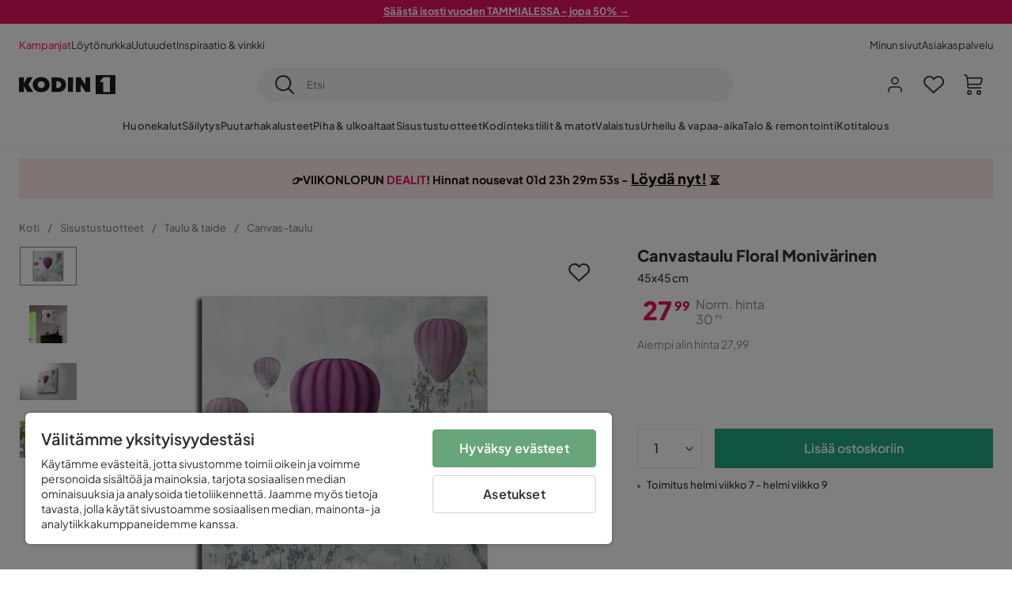

--- FILE ---
content_type: text/html; charset=utf-8
request_url: https://www.kodin1.com/sisustustuotteet/taulut-taide/canvas-taulut/canvastaulu-floral-moniv%C3%A4rinen-45x45-cm-p1217354
body_size: 24573
content:
<!DOCTYPE html><html lang="fi-FI"><head><meta name="viewport" content="width=device-width, initial-scale=1"/><script src="https://cdn.cookielaw.org/consent/6fe43969-5b94-4866-9d4b-f7dd8f91f440/otSDKStub.js" data-document-language="true" type="text/javascript" charSet="UTF-8" data-domain-script="6fe43969-5b94-4866-9d4b-f7dd8f91f440"></script><script type="text/javascript">function OptanonWrapper() {}</script><script defer="" src="https://t.adii.se/init.js"></script><link rel="stylesheet" href="/static/globals.9059f62abdc1bd55f749.css"/><script><!-- Google Tag Manager -->
(function(w,d,s,l,i){w[l]=w[l]||[];w[l].push({'gtm.start':
new Date().getTime(),event:'gtm.js'});var f=d.getElementsByTagName(s)[0],
j=d.createElement(s),dl=l!='dataLayer'?'&l='+l:'';j.async=true;j.src=
'https://www.googletagmanager.com/gtm.js?id='+i+dl;f.parentNode.insertBefore(j,f);
})(window,document,'script','dataLayer','GTM-5RVV2N93');
<!-- End Google Tag Manager --></script><meta name="theme-color" content="#000"/><title>Canvastaulu Floral Monivärinen 45x45 cm - Sisustustuotteet | Kodin1.com</title><meta data-excite="true" name="description" content="Köp Canvastaulu Floral Monivärinen Kodin1:ltä ✔ Nopeat toimitukset ✔ Katso kampanjat ✔ Edulliset hinnat "/><meta data-excite="true" property="og:description"/><meta data-excite="true" property="og:image" content="https://www.kodin1.com/assets/blobs/sisustustuotteet-taulut-taide-canvas-taulut-canvastaulu-floral-moniv%C3%A4rinen-45x45-cm/1717354(5)-60b8d23a7a.jpeg"/><link rel="canonical" href="https://www.kodin1.com/sisustustuotteet/taulut-taide/canvas-taulut/canvastaulu-floral-moniv%C3%A4rinen-45x45-cm-p1217354" data-excite="true"/><link rel="og:url" href="https://www.kodin1.com/sisustustuotteet/taulut-taide/canvas-taulut/canvastaulu-floral-moniv%C3%A4rinen-45x45-cm-p1217354" data-excite="true"/><link rel="manifest" href="/webappmanifest" crossorigin="use-credentials"/><script>window.NT_VARIANTS = "7t6Ld1u9QQDS7fW9If5wzf=1";window.NT_API_KEY = "1d259c26-33ee-4a44-951c-f77204d77cda";window.NT_ENV = "main";</script></head><body><script>document.addEventListener('load',function(e) {  if (e.target instanceof HTMLImageElement){ e.target.style.opacity = '1'}},{ capture: true });</script><noscript aria-hidden="true"><style>img {opacity: 1!important;}</style></noscript><div id="container"><style data-glitz="">.a{flex-direction:column;-webkit-box-orient:vertical;-webkit-box-direction:normal}.b{min-height:100vh}.c{display:-webkit-box;display:-moz-box;display:-ms-flexbox;display:-webkit-flex;display:flex}.d{margin-bottom:0}.e{margin-top:0}.f{margin-right:0}.g{margin-left:0}.h{padding-bottom:0}.i{padding-top:0}.j{padding-right:0}.k{padding-left:0}</style><div class="a b c d e f g h i j k"><style data-glitz="">.m{z-index:8}.n{padding-right:16px}.o{padding-left:16px}.p{background-color:#F5F5F5}.q{transform:translateY(-100%)}.r{line-height:30px}.s{height:30px}.t{top:-30px}.u{position:absolute}.l:focus{transform:translateY(40px)}</style><a href="#maincontent" class="l m n o p q r s t u">Missing translation for header.skipToContent</a><div style="display:contents"><style data-glitz="">.v{justify-content:space-between;-webkit-box-pack:justify}.w{align-items:center;-webkit-box-align:center}</style><div class="v w c"><style data-glitz="">.x{width:-webkit-fill-available}.z{color:#FFFFFF}.a0{background-color:#E61363}.a1{z-index:6}.a4{text-decoration:none}.y:hover{color:#FFFFFF}.a3:hover{text-decoration:none}.a2:visited{color:inherit}</style><a class="x y z a0 a1 a2 a3 a4" data-spa-link="true" href="/kampanjat"><style data-glitz="">.a5{padding-bottom:4px}.a6{padding-top:4px}.a7{text-align:center}.a8{color:inherit}.a9{min-height:30px}.aa{width:100%}@media (max-width: 1175px){.ae{padding-right:8px}.af{padding-left:8px}}@media (min-width: 1176px){.ab{padding-right:24px}.ac{padding-left:24px}.ag{max-width:1280px}.ah{margin-right:auto}.ai{margin-left:auto}}</style><div class="a5 a6 a7 a8 a9 aa n o ab ac ae af ag ah ai"><style data-glitz="">.aj{line-height:20px}.ak{font-size:13px}@media (max-width: 1175px){.al{margin-bottom:0}}</style><p style="text-align:center" class="aj ak d al"><span style="text-decoration:underline"><strong>Säästä isosti vuoden TAMMIALESSA - jopa 50% →</strong></span></p></div></a></div></div><style data-glitz="">.am{background-color:#FFFFFF}</style><div class="am a1"><style data-glitz="">.an{padding-bottom:12px}.ao{padding-top:12px}.ap{height:52px}.aq{flex-direction:row;-webkit-box-orient:horizontal;-webkit-box-direction:normal}</style><nav class="an ao ap v aq c n o ab ac ae af aa ag ah ai"><style data-glitz="">.ar{gap:32px}.as{list-style:none}</style><ul class="ar w c as h i j k d e f g"><li><style data-glitz="">.av{color:#ff0060}.ax{font-weight:400}.at:visited{color:#ff0060}.au:hover{color:#ff0060}.aw:hover{text-decoration:underline}</style><a class="at au av aw ax ak a4" data-spa-link="true" href="/kampanjat">Kampanjat</a></li><li><style data-glitz="">.b0{color:#333333}.ay:visited{color:#333333}.az:hover{color:#333333}</style><a class="ay az b0 aw ax ak a4" data-spa-link="true" href="/kampanjat/l%C3%B6yt%C3%B6nurkka">Löytönurkka</a></li><li><a class="ay az b0 aw ax ak a4" data-spa-link="true" href="/uutuudet">Uutuudet</a></li><li><a class="ay az b0 aw ax ak a4" data-spa-link="true" href="/inspiraatio-vinkki">Inspiraatio &amp; vinkki</a></li></ul><ul class="ar w c as h i j k d e f g"><li><a class="ay az b0 aw ax ak a4" data-spa-link="true" href="/minun-sivut">Minun sivut</a></li><li><a target="_blank" class="ay az b0 aw ax ak a4" href="https://support.kodin1.com/">Asiakaspalvelu</a></li></ul></nav></div><style data-glitz="">.b1{top:-1px}.b2{position:-webkit-sticky;position:sticky}.b3{align-items:inherit;-webkit-box-align:inherit}</style><header class="am b1 aa a1 b2 b3 a"><style data-glitz="">.b4{grid-template-columns:auto 1fr auto;-ms-grid-columns:auto 1fr auto}.b5{display:-ms-grid;display:grid}</style><div class="w b4 b5 n o ab ac ae af aa ag ah ai"><style data-glitz="">.b6:hover{color:inherit}</style><a aria-label="Mene etusivulle" class="a2 b6 a3 a4 a8" data-spa-link="true" href="/"><style data-glitz="">.b7{height:auto}.b8{width:87px}.ba{display:block}@media (min-width: 1176px){.b9{width:122px}}</style><svg viewBox="0 0 191 39" class="b7 b8 b9 ba"><style></style><path fill="#1D1D1B" d="M191 39h-39V0h39v39zM180 4.6h-11.9c-.5 0-.9.2-1.2.6-2.1 2.7-4.3 5.4-6.5 8.1-.1.2-.2.3-.4.7h7.2v20.5H180V4.6zM140.9 34.4H132c-.3 0-.7-.3-.8-.6-1.5-2.3-2.9-4.6-4.3-6.9l-4.2-6.6c-.1-.1-.2-.2-.4-.5v14.7h-9.5v-.9-23.4-5c0-.6.2-.7.8-.7 2.5 0 5 .1 7.5 0 .6 0 1 .1 1.3.6 2.8 4.6 5.6 9.1 8.5 13.7.1.2.2.3.5.5V4.5h9.4v29.9zM44.2 4.1c5.2.1 9.8 1.7 13.2 5.9 3.1 3.8 4 8.2 3 13-1.4 6.7-6 10.3-12.5 11.6-4.1.9-8.2.4-12.1-1.4-5.3-2.5-8.6-7.9-8.6-13.7.1-8.9 7-14.9 15.5-15.4h1.5M44 26.6c4 0 6.9-2.9 6.9-6.9 0-4.2-2.8-7.2-6.8-7.2-4.2 0-7 2.9-7.1 7.1 0 4.1 2.8 7 7 7M64.7 34.4V4.6h3.4c3.7.1 7.5 0 11.2.3 7.4.7 13.4 5.4 13.7 14.5.1 3.7-.8 7.1-3.2 10-2.8 3.3-6.4 4.9-10.6 5-4.7.1-9.4 0-14.1.1-.1-.1-.2-.1-.4-.1m9.4-7.8c2.1 0 4.2-.1 6.1-1.1.8-.4 1.5-.9 2.1-1.6 2.8-3.2 1.5-8.9-2.4-10.6-1.9-.8-3.8-.9-5.8-.9v14.2z"></path><path fill="#1D1D1B" d="M28.4 34.5h-11c-.6 0-.9-.2-1.2-.7-2.1-3.7-4.2-7.4-6.3-11-.1-.1-.2-.3-.3-.5v12.1H0V4.6h9.6v12.7c.4-.7.6-1.3 1-1.9 1.9-3.5 3.7-7 5.6-10.4.1-.2.4-.4.6-.4h10.4c-.3.6-.6 1-.9 1.5l-7.5 12.3c-.3.5-.3.9 0 1.4 3 4.6 5.9 9.1 8.8 13.7.3.2.5.5.8 1M106.9 34.4h-9.8v-.8V5.4c0-.7.2-.9.9-.9h8.3c.6 0 .8.2.8.9 0 9.4-.1 18.9-.1 28.3-.1.2-.1.5-.1.7"></path><path fill="#FFF" d="M180 4.6v29.8h-12.7V14h-7.2c.2-.3.3-.5.4-.7 2.2-2.7 4.3-5.4 6.5-8.1.3-.4.6-.6 1.2-.6H180z"></path></svg></a><style data-glitz="">.bb{border-bottom-color:#F5F5F5}.bc{border-bottom-style:solid}.bd{border-bottom-width:0}@media (max-width: 1175px){.bi{min-height:-webkit-fit-content;min-height:-moz-fit-content;min-height:fit-content}.bj{border-bottom-color:#F5F5F5}.bk{border-bottom-style:solid}.bl{border-bottom-width:1px}.bm{padding-bottom:12px}.bn{padding-left:12px}.bo{padding-right:12px}}@media (min-width: 1176px){.be{justify-self:center;-ms-grid-column-align:center}.bf{margin-right:40px}.bg{margin-left:40px}.bh{max-width:600px}}</style><div class="bb bc bd aa be bf bg bh bi bj bk bl bm bn bo"><style data-glitz="">.bp{justify-self:center;-ms-grid-column-align:center}.bq{padding-right:12px}.br{padding-left:12px}.bs{position:relative}.bt{z-index:1}.bu{border-radius:50px}.bv{border-bottom-width:1px}.bw{border-top-style:solid}.bx{border-top-color:#F5F5F5}.by{border-top-width:1px}.bz{border-right-style:solid}.c0{border-right-color:#F5F5F5}.c1{border-right-width:1px}.c2{border-left-style:solid}.c3{border-left-color:#F5F5F5}.c4{border-left-width:1px}</style><form action="/search" class="p bp bq br bs aa bt c bu bc bb bv bw bx by bz c0 c1 c2 c3 c4 b0"><style data-glitz="">.c5{transition-duration:100ms}.c6{transition-timing-function:ease-in-out}.c7{transition-property:border-color;-webkit-transition-property:border-color;-moz-transition-property:border-color}.c8{height:41px}</style><div role="combobox" aria-haspopup="listbox" aria-owns="suggestions" aria-expanded="false" class="c5 c6 c7 aa c8 w v c"><style data-glitz="">.c9{padding-bottom:8px}.ca{padding-top:8px}.cb{padding-right:8px}.cc{padding-left:8px}.cf{border-radius:0}.cg{font-weight:500}.ch{justify-content:center;-webkit-box-pack:center}.ci{display:-webkit-inline-box;display:-moz-inline-box;display:-ms-inline-flexbox;display:-webkit-inline-flex;display:inline-flex}.cq{background-color:transparent}.cr{font-size:14px}.cs{transition-timing-function:ease-out}.ct{transition-duration:200ms}.cu{transition-property:color, background, opacity, border-color;-webkit-transition-property:color, background, opacity, border-color;-moz-transition-property:color, background, opacity, border-color}.cv{user-select:none;-webkit-user-select:none;-ms-user-select:none}.cw{border-bottom-style:none}.cx{border-top-style:none}.cy{border-right-style:none}.cz{border-left-style:none}.d0{font-variant:inherit}.d1{font-style:inherit}@media (hover: hover){.cj:hover{cursor:pointer}.ck:hover{border-bottom-color:transparentcc}.cl:hover{border-top-color:transparentcc}.cm:hover{border-right-color:transparentcc}.cn:hover{border-left-color:transparentcc}.co:hover{background-color:transparentcc}.cp:hover{color:inherit}}@media (max-width: 1175px){.cd{padding-right:4px}.ce{padding-left:4px}}</style><button type="submit" aria-label="Etsi" class="c9 ca cb cc cd ce cf cg w ch ci cj ck cl cm cn co cp a8 cq cr cs ct cu cv cw cx cy cz d0 d1"><style data-glitz="">.d2{font-size:16px}.d3{width:1.5em}.d4{height:1.5em}</style><svg xmlns="http://www.w3.org/2000/svg" fill="currentColor" viewBox="0.5 0 19.98 19.98" class="d2 d3 d4 ba"><path clip-rule="evenodd" d="M20.255 18.58l-4.808-4.809A8.431 8.431 0 008.929 0 8.428 8.428 0 00.5 8.429a8.428 8.428 0 008.429 8.428 8.384 8.384 0 005.338-1.906l4.809 4.804a.833.833 0 001.18-1.175zM8.93 15.18c-3.727 0-6.756-3.029-6.756-6.751A6.763 6.763 0 018.93 1.673c3.722 0 6.755 3.033 6.755 6.756 0 3.722-3.033 6.75-6.755 6.75z"></path></svg></button><style data-glitz="">.d5{margin-left:8px}.d6{background-color:inherit}.dc{text-overflow:ellipsis}.dd{overflow:hidden}.de{white-space:nowrap}.d7:focus{outline-style:none}.d8:focus{border-bottom-style:none}.d9:focus{border-top-style:none}.da:focus{border-right-style:none}.db:focus{border-left-style:none}</style><input role="searchbox" aria-label="Etsi" aria-autocomplete="list" aria-controls="suggestions" name="q" autoComplete="off" placeholder="Etsi" class="ak d5 h i j k d6 aa d7 d8 d9 da db cw cx cy cz dc dd de" value=""/></div></form></div><style data-glitz="">.df{justify-self:end;-ms-grid-column-align:end}</style><div class="df w c"><style data-glitz="">.dg{flex-shrink:0}</style><div class="dg an ao bq br a w ch c"><style data-glitz="">.dh{fill:#E9E9E9}.di{cursor:pointer}@media (hover: hover){.dm:hover{background-color:inherit}}@media (max-width: 1175px){.dj{padding-top:12px}.dk{padding-right:9px}.dl{padding-left:9px}}</style><a id="login-button" aria-label="Kirjaudu sisään" aria-expanded="false" title="Kirjaudu sisään" class="dh h i j k w c di bm dj dk dl dm cf cg ch cj ck cl cm cn cp a8 cq cr cs ct cu b6 a3 a4" data-spa-link="true" href="/login"><style data-glitz="">.dn{stroke-width:1.6px}.do{height:24px}.dp{width:24px}</style><svg xmlns="http://www.w3.org/2000/svg" viewBox="0 0 24 24" fill="none" stroke="currentColor" stroke-width="2" stroke-linecap="round" stroke-linejoin="round" class="dn do dp ba"><path d="M20 21v-2a4 4 0 00-4-4H8a4 4 0 00-4 4v2"></path><circle cx="12" cy="7" r="4"></circle></svg></a></div><div class="dg an ao bq br a w ch c"><style data-glitz="">.dq{overflow:visible}@media (max-width: 1175px){.dr{padding-right:10px}.ds{padding-left:10px}}</style><button aria-label="Suosikit 0" aria-expanded="false" type="button" class="dq bs bm dj dr ds h i j k w a c di dm cf cg ch cj ck cl cm cn cp a8 cq cr cs ct cu cv cw cx cy cz d0 d1"><div class="bs"><style data-glitz="">.dt{stroke-width:1.5px}.du{height:26px}.dv{width:26px}</style><svg xmlns="http://www.w3.org/2000/svg" fill="none" stroke="currentColor" viewBox="-0.8 -0.5 20.5 17" class="dt du dv ba"><path d="M17.3 1.3a5 5 0 00-7.2.6l-.6.7L9 2a5 5 0 00-4-2 5 5 0 00-3.5 1.5 4.9 4.9 0 000 7L9.3 16l8.3-7.5A4.9 4.9 0 0019 4.8a5 5 0 00-1.7-3.5z"></path></svg></div></button></div><div class="dg an ao bq br a w ch c"><button aria-label="Ostoskori Sinulla on 0 tuotetta ostoskorissasi" aria-expanded="false" type="button" class="h i j k w a c bm dj dr ds dm cf cg ch cj ck cl cm cn cp a8 cq cr cs ct cu cv cw cx cy cz d0 d1"><div class="bs"><svg xmlns="http://www.w3.org/2000/svg" viewBox="2 0.65 16.6 18.2" class="dn du dv ba"><path fill="currentColor" d="M18.26 3.86A1.57 1.57 0 0017 3.25H5.32l-.18-1.09A1.76 1.76 0 003.44.65H2v1.2h1.44a.54.54 0 01.56.49l.73 4.39a9 9 0 01.13 1.56v3.36a1.61 1.61 0 001.58 1.6h11.03v-1.2H6.4a.41.41 0 01-.39-.4V10.1h10.07a1.59 1.59 0 001.54-1.21l.93-3.64a1.61 1.61 0 00-.29-1.39zM17.39 5l-.93 3.6a.41.41 0 01-.38.3H6v-.61a11.5 11.5 0 00-.14-1.76l-.34-2.08H17a.36.36 0 01.3.15.41.41 0 01.09.4zM6.9 14.65a2.1 2.1 0 102.1 2.1 2.1 2.1 0 00-2.1-2.1zm0 3a.9.9 0 11.9-.9.9.9 0 01-.9.9zm8.34-3a2.1 2.1 0 102.1 2.1 2.1 2.1 0 00-2.1-2.1zm0 3a.9.9 0 11.9-.9.9.9 0 01-.9.9z"></path></svg></div></button></div></div></div><div class="bb bc bv"><style data-glitz="">.dw{height:55px}</style><nav class="ch aq c aa dw n o ab ac ae af ag ah ai"><style data-glitz="">.dx{gap:20px}</style><ul class="dx c as h i j k d e f g"><style data-glitz="">.dy{height:100%}</style><li class="dd ch w c dy"><style data-glitz="">.dz{font-family:Plus Jakarta Sans}.e1{letter-spacing:0.2px}.e0:hover{cursor:pointer}</style><a aria-haspopup="true" aria-expanded="false" aria-owns="HuonekalutMenu" aria-hidden="false" class="cg dz ak e0 a3 e1 bs w c dy cq a2 b6 a4 a8" data-spa-link="true" href="/huonekalut">Huonekalut</a></li><li class="dd ch w c dy"><a aria-haspopup="true" aria-expanded="false" aria-owns="SäilytysMenu" aria-hidden="false" class="cg dz ak e0 a3 e1 bs w c dy cq a2 b6 a4 a8" data-spa-link="true" href="/s%C3%A4ilytys">Säilytys</a></li><li class="dd ch w c dy"><a aria-haspopup="true" aria-expanded="false" aria-owns="PuutarhakalusteetMenu" aria-hidden="false" class="cg dz ak e0 a3 e1 bs w c dy cq a2 b6 a4 a8" data-spa-link="true" href="/puutarhakalusteet">Puutarhakalusteet</a></li><li class="dd ch w c dy"><a aria-haspopup="true" aria-expanded="false" aria-owns="Piha&amp;ulkoaltaatMenu" aria-hidden="false" class="cg dz ak e0 a3 e1 bs w c dy cq a2 b6 a4 a8" data-spa-link="true" href="/piha">Piha &amp; ulkoaltaat</a></li><li class="dd ch w c dy"><a aria-haspopup="true" aria-expanded="false" aria-owns="SisustustuotteetMenu" aria-hidden="false" class="cg dz ak e0 a3 e1 bs w c dy cq a2 b6 a4 a8" data-spa-link="true" href="/sisustustuotteet">Sisustustuotteet</a></li><li class="dd ch w c dy"><a aria-haspopup="true" aria-expanded="false" aria-owns="Kodintekstiilit&amp;matotMenu" aria-hidden="false" class="cg dz ak e0 a3 e1 bs w c dy cq a2 b6 a4 a8" data-spa-link="true" href="/kodintekstiilit">Kodintekstiilit &amp; matot</a></li><li class="dd ch w c dy"><a aria-haspopup="true" aria-expanded="false" aria-owns="ValaistusMenu" aria-hidden="false" class="cg dz ak e0 a3 e1 bs w c dy cq a2 b6 a4 a8" data-spa-link="true" href="/valaistus">Valaistus</a></li><li class="dd ch w c dy"><a aria-haspopup="true" aria-expanded="false" aria-owns="Urheilu&amp;vapaa-aikaMenu" aria-hidden="false" class="cg dz ak e0 a3 e1 bs w c dy cq a2 b6 a4 a8" data-spa-link="true" href="/urheilu-vapaa-aika">Urheilu &amp; vapaa-aika</a></li><li class="dd ch w c dy"><a aria-haspopup="true" aria-expanded="false" aria-owns="Talo&amp;remontointiMenu" aria-hidden="false" class="cg dz ak e0 a3 e1 bs w c dy cq a2 b6 a4 a8" data-spa-link="true" href="/talo-remontointi">Talo &amp; remontointi</a></li><li class="dd ch w c dy"><a aria-haspopup="true" aria-expanded="false" aria-owns="KotitalousMenu" aria-hidden="false" class="cg dz ak e0 a3 e1 bs w c dy cq a2 b6 a4 a8" data-spa-link="true" href="/kotitalous">Kotitalous</a></li></ul></nav></div></header><div tabindex="0"></div><div tabindex="-1"><style data-glitz="">.e2{display:none}.e3{width:440px}.e4{bottom:0}.e5{top:0}.e6{left:100%}.e7{will-change:transform}.e8{background-color:white}.e9{max-width:100%}.ea{position:fixed}</style><div class="e2 e3 e4 e5 e6 e7 e8 e9 a ea"><div class="bb bv bc w c"><style data-glitz="">.eb{flex-grow:1;-webkit-box-flex:1}.ec{padding-bottom:16px}.ed{padding-top:16px}</style><div class="eb w c ec ed n o"><h3 class="d cg d2">Ostoskori</h3></div><style data-glitz="">@media (hover: hover){.ee:hover{background-color:transparent}}</style><button aria-label="Sulje" autofocus="" type="button" class="ec ed n o d2 ee cf cg w ch ci cj ck cl cm cn cp a8 cq cs ct cu cv cw cx cy cz d0 d1"><svg xmlns="http://www.w3.org/2000/svg" fill="none" stroke="currentColor" stroke-linecap="square" stroke-miterlimit="10" stroke-width="2" viewBox="0 0 32 32" class="d3 d4 ba"><path d="M16 16l-8.66 8.66L16 16 7.34 7.34 16 16l8.66-8.66L16 16l8.66 8.66z"></path></svg></button></div><style data-glitz="">.ef{overflow-y:auto}@media (min-width: 1176px){.eg::-webkit-scrollbar-thumb{background-color:rgba(0, 0, 0, 0.2)}.eh::-webkit-scrollbar-track{background-color:#F5F5F5}.ei::-webkit-scrollbar{width:4px}}</style><div class="ef eb eg eh ei"><style data-glitz="">.ej{margin-bottom:40px}.ek{margin-top:40px}</style><h3 class="cg ej ek a7">Ostoskori on tyhjä</h3></div><style data-glitz="">@media (min-width: 1176px){.el{padding-top:20px}.em{padding-bottom:16px}.en{padding-right:16px}.eo{padding-left:16px}}</style><footer class="p ed an bq br dg el em en eo"><style data-glitz="">.fa{color:#8C8C8C}.fb{padding-right:20px}.fc{padding-left:20px}.ep[disabled]:hover{opacity:0.4}.eq[disabled]:hover{border-bottom-color:#23AA83}.er[disabled]:hover{border-top-color:#23AA83}.es[disabled]:hover{border-right-color:#23AA83}.et[disabled]:hover{border-left-color:#23AA83}.eu[disabled]:hover{background-color:#23AA83}.ev[disabled]:hover{color:#FFFFFF}.ew[disabled]{opacity:0.4}.ex[disabled]{border-bottom-color:#23AA83}.ey[disabled]{border-top-color:#23AA83}.ez[disabled]{border-right-color:#23AA83}.f0[disabled]{border-left-color:#23AA83}.f1[disabled]{background-color:#23AA83}.f2[disabled]{color:#FFFFFF}@media (hover: hover){.f3:hover{cursor:default}.f4:hover{border-bottom-color:#F5F5F5cc}.f5:hover{border-top-color:#F5F5F5cc}.f6:hover{border-right-color:#F5F5F5cc}.f7:hover{border-left-color:#F5F5F5cc}.f8:hover{background-color:#F5F5F5}.f9:hover{color:#8C8C8C}}</style><a aria-disabled="true" data-test-id="to-checkout-button" class="aa ep eq er es et eu ev ew ex ey ez f0 f1 f2 cf cg w ch ci f3 f4 f5 f6 f7 f8 f9 fa p d2 an ao fb fc cs ct cu b6 a3 a4" data-spa-link="true" href="/checkout">Kassalle</a></footer></div></div><div tabindex="0"></div><style data-glitz="">@media (max-width: 1175px){.fd{margin-top:55px}}</style><main id="maincontent" class="fd a e9 c eb dy"><div><div class="an ao"><style data-glitz="">.fe{margin-right:auto}.ff{margin-left:auto}.fg{max-width:1280px}</style><div class="n o ab ac ae af fe ff fg aa"><style data-glitz="">.fh{background-color:initial}</style><div class="ch b0 fh a c dy"><div class="aa"><style data-glitz="">.fk{line-height:1.61803399}.fl{margin-bottom:24px}.fi:last-child{margin-bottom:0}@media (max-width: 1175px){.fj{font-size:13px}.fm{margin-bottom:20px}}</style><p style="text-align:center;background:#FFEBEB;padding:15px 5px 15px;line-height:1.2" class="fi fj fk fl fm"><style data-glitz="">.fn{font-size:min(1.13vw, 18px)}</style><span style="color:#111111" class="fn"><strong><span style="font-family:&#x27;Plus Jakarta Sans&#x27;" class="fn">👉VIIKONLOPUN <span style="color:#e61363">DEALIT</span>! Hinnat nousevat <style data-glitz="">.fo{display:inline-block}</style><span class="ch fo"></span> - <style data-glitz="">.fp{text-decoration:underline}</style><a style="text-decoration:underline;font-size:18px;color:inherit" href="https://www.kodin1.com/kampanjat/viikonlopun-dealit-kodin1" class="fp a2 b6 a3 a4 a8"><strong>Löydä nyt!</strong></a> ⏳</span></strong></span></p></div></div></div></div><style data-glitz="">.fq{overflow-y:hidden}.fr{overflow-x:auto}@media (max-width: 1175px){.fs{line-height:normal}}</style><div class="n o ab ac ae af fq fr de an ao fs aa ag ah ai"><style data-glitz="">@media (max-width: 1175px){.ft{text-align:left}}</style><nav class="do ft"><style data-glitz="">.fy{word-break:break-all}.fu:last-child:after{content:normal}.fv:after{margin-right:10px}.fw:after{margin-left:10px}.fx:after{content:"/"}@media (max-width: 1175px){.fz:last-child{margin-right:16px}.g0:first-child{margin-left:16px}}</style><span class="fu fv fw fx fy fa ak fz g0"><style data-glitz="">.g1:visited:hover{color:#333333}.g2:visited{color:#8C8C8C}</style><a class="g1 g2 az fa de a3 a4" data-spa-link="true" href="/">Koti</a></span><span class="fu fv fw fx fy fa ak fz g0"><a class="g1 g2 az fa de a3 a4" data-spa-link="true" href="/sisustustuotteet">Sisustustuotteet</a></span><span class="fu fv fw fx fy fa ak fz g0"><a class="g1 g2 az fa de a3 a4" data-spa-link="true" href="/sisustustuotteet/taulut-taide">Taulu &amp; taide</a></span><span class="fu fv fw fx fy fa ak fz g0"><a class="g1 g2 az fa de a3 a4" data-spa-link="true" href="/sisustustuotteet/taulut-taide/canvas-taulut">Canvas-taulu</a></span></nav></div><style data-glitz="">.g3{grid-row-gap:40px}.g4{grid-column-gap:50px}@media (min-width: 1176px){.g5{margin-bottom:40px}.g6{grid-row-gap:20px}.g7{grid-column-gap:40px}.g8{grid-template-columns:auto 450px;-ms-grid-columns:auto 450px}.g9{display:-ms-grid;display:grid}}</style><div class="g3 g4 g5 g6 g7 g8 g9 ab ac fe ff fg aa"><div class="bs"><style data-glitz="">@media (min-width: 1176px){.ga{height:495px}.gb{column-gap:16px}.gc{align-self:flex-start}.gd{display:-webkit-box;display:-moz-box;display:-ms-flexbox;display:-webkit-flex;display:flex}}</style><div class="bs ga gb gc gd g5"><div class="bs e9"><div class="dd e9"><style data-glitz="">.ge{max-height:495px}.gf{grid-auto-flow:row}.gg{row-gap:16px}.gh{column-gap:16px}.gi{grid-auto-columns:calc(100% - 0px)}</style><ul class="ge gf f g gg gh gi b5 as h i j k d e"><li><style data-glitz="">.gk{margin-bottom:1px}.gl{margin-top:1px}.gm{margin-right:1px}.gn{margin-left:1px}.go{height:49px}.gp{width:72px}.gj:focus-visible{outline-offset:0}</style><button type="button" class="gj gk gl gm gn bs cf go gp bb bx c0 c3 cg w ch ci cj ck cl cm cn co cp a8 cq cr an ao n o cs ct cu cv cw cx cy cz d0 d1"><style data-glitz="">.gq{border-bottom-color:#8C8C8C}.gr{border-top-color:#8C8C8C}.gs{border-right-color:#8C8C8C}.gt{border-left-color:#8C8C8C}.gu{object-fit:contain}.gv{transition-timing-function:ease-in}.gw{transition-property:opacity;-webkit-transition-property:opacity;-moz-transition-property:opacity}.gx{opacity:0}</style><img alt="Canvastaulu Floral Monivärinen - 45x45 cm - Sisustustuotteet - Taulu &amp; taide - Canvas-taulu" title="Canvastaulu Floral Monivärinen - 45x45 cm - Sisustustuotteet - Taulu &amp; taide - Canvas-taulu" height="2000" width="3000" srcSet="/assets/blobs/sisustustuotteet-taulut-taide-canvas-taulut-canvastaulu-floral-moniv%C3%A4rinen-45x45-cm/1717354(5)-60b8d23a7a.jpeg?preset=thumb 180w,/assets/blobs/sisustustuotteet-taulut-taide-canvas-taulut-canvastaulu-floral-moniv%C3%A4rinen-45x45-cm/1717354(5)-60b8d23a7a.jpeg?preset=thumb&amp;dpr=1.5 270w,/assets/blobs/sisustustuotteet-taulut-taide-canvas-taulut-canvastaulu-floral-moniv%C3%A4rinen-45x45-cm/1717354(5)-60b8d23a7a.jpeg?preset=thumb&amp;dpr=2 360w" src="/assets/blobs/sisustustuotteet-taulut-taide-canvas-taulut-canvastaulu-floral-moniv%C3%A4rinen-45x45-cm/1717354(5)-60b8d23a7a.jpeg?preset=thumb&amp;dpr=2" class="gq bv bc gr by bw gs c1 bz gt c4 c2 dy aa gu cf di e5 u gv ct gw gx e9"/></button></li><li><button type="button" class="gj gk gl gm gn bs cf go gp bb bx c0 c3 cg w ch ci cj ck cl cm cn co cp a8 cq cr an ao n o cs ct cu cv cw cx cy cz d0 d1"><img loading="lazy" alt="Canvastaulu Floral Monivärinen - 45x45 cm - Sisustustuotteet - Taulu &amp; taide - Canvas-taulu" title="Canvastaulu Floral Monivärinen - 45x45 cm - Sisustustuotteet - Taulu &amp; taide - Canvas-taulu" height="2000" width="3000" srcSet="/assets/blobs/sisustustuotteet-taulut-taide-canvas-taulut-canvastaulu-floral-moniv%C3%A4rinen-45x45-cm/1717354(6)-4f7bf0f97a.jpeg?preset=thumb 180w,/assets/blobs/sisustustuotteet-taulut-taide-canvas-taulut-canvastaulu-floral-moniv%C3%A4rinen-45x45-cm/1717354(6)-4f7bf0f97a.jpeg?preset=thumb&amp;dpr=1.5 270w,/assets/blobs/sisustustuotteet-taulut-taide-canvas-taulut-canvastaulu-floral-moniv%C3%A4rinen-45x45-cm/1717354(6)-4f7bf0f97a.jpeg?preset=thumb&amp;dpr=2 360w" src="/assets/blobs/sisustustuotteet-taulut-taide-canvas-taulut-canvastaulu-floral-moniv%C3%A4rinen-45x45-cm/1717354(6)-4f7bf0f97a.jpeg?preset=thumb&amp;dpr=2" class="dy aa gu cf di e5 u gv ct gw gx e9"/></button></li><li><button type="button" class="gj gk gl gm gn bs cf go gp bb bx c0 c3 cg w ch ci cj ck cl cm cn co cp a8 cq cr an ao n o cs ct cu cv cw cx cy cz d0 d1"><img loading="lazy" alt="Canvastaulu Floral Monivärinen - 45x45 cm - Sisustustuotteet - Taulu &amp; taide - Canvas-taulu" title="Canvastaulu Floral Monivärinen - 45x45 cm - Sisustustuotteet - Taulu &amp; taide - Canvas-taulu" height="666" width="1000" srcSet="/assets/blobs/sisustustuotteet-taulut-taide-canvas-taulut-canvastaulu-floral-moniv%C3%A4rinen-45x45-cm/1717354(7)-d5963b390e.jpeg?preset=thumb 180w,/assets/blobs/sisustustuotteet-taulut-taide-canvas-taulut-canvastaulu-floral-moniv%C3%A4rinen-45x45-cm/1717354(7)-d5963b390e.jpeg?preset=thumb&amp;dpr=1.5 270w,/assets/blobs/sisustustuotteet-taulut-taide-canvas-taulut-canvastaulu-floral-moniv%C3%A4rinen-45x45-cm/1717354(7)-d5963b390e.jpeg?preset=thumb&amp;dpr=2 360w" src="/assets/blobs/sisustustuotteet-taulut-taide-canvas-taulut-canvastaulu-floral-moniv%C3%A4rinen-45x45-cm/1717354(7)-d5963b390e.jpeg?preset=thumb&amp;dpr=2" class="dy aa gu cf di e5 u gv ct gw gx e9"/></button></li><li><button type="button" class="gj gk gl gm gn bs cf go gp bb bx c0 c3 cg w ch ci cj ck cl cm cn co cp a8 cq cr an ao n o cs ct cu cv cw cx cy cz d0 d1"><img loading="lazy" alt="Canvastaulu Floral Monivärinen - 45x45 cm - Sisustustuotteet - Taulu &amp; taide - Canvas-taulu" title="Canvastaulu Floral Monivärinen - 45x45 cm - Sisustustuotteet - Taulu &amp; taide - Canvas-taulu" height="666" width="1000" srcSet="/assets/blobs/sisustustuotteet-taulut-taide-canvas-taulut-canvastaulu-floral-moniv%C3%A4rinen-45x45-cm/1717354(8)-eb54dc5ff5.jpeg?preset=thumb 180w,/assets/blobs/sisustustuotteet-taulut-taide-canvas-taulut-canvastaulu-floral-moniv%C3%A4rinen-45x45-cm/1717354(8)-eb54dc5ff5.jpeg?preset=thumb&amp;dpr=1.5 270w,/assets/blobs/sisustustuotteet-taulut-taide-canvas-taulut-canvastaulu-floral-moniv%C3%A4rinen-45x45-cm/1717354(8)-eb54dc5ff5.jpeg?preset=thumb&amp;dpr=2 360w" src="/assets/blobs/sisustustuotteet-taulut-taide-canvas-taulut-canvastaulu-floral-moniv%C3%A4rinen-45x45-cm/1717354(8)-eb54dc5ff5.jpeg?preset=thumb&amp;dpr=2" class="dy aa gu cf di e5 u gv ct gw gx e9"/></button></li><li><button type="button" class="gj gk gl gm gn bs cf go gp bb bx c0 c3 cg w ch ci cj ck cl cm cn co cp a8 cq cr an ao n o cs ct cu cv cw cx cy cz d0 d1"><img loading="lazy" alt="Canvastaulu Floral Monivärinen - 45x45 cm - Sisustustuotteet - Taulu &amp; taide - Canvas-taulu" title="Canvastaulu Floral Monivärinen - 45x45 cm - Sisustustuotteet - Taulu &amp; taide - Canvas-taulu" height="2000" width="3000" srcSet="/assets/blobs/sisustustuotteet-taulut-taide-canvas-taulut-canvastaulu-floral-moniv%C3%A4rinen-45x45-cm/1717354(9)-1115e3d860.jpeg?preset=thumb 180w,/assets/blobs/sisustustuotteet-taulut-taide-canvas-taulut-canvastaulu-floral-moniv%C3%A4rinen-45x45-cm/1717354(9)-1115e3d860.jpeg?preset=thumb&amp;dpr=1.5 270w,/assets/blobs/sisustustuotteet-taulut-taide-canvas-taulut-canvastaulu-floral-moniv%C3%A4rinen-45x45-cm/1717354(9)-1115e3d860.jpeg?preset=thumb&amp;dpr=2 360w" src="/assets/blobs/sisustustuotteet-taulut-taide-canvas-taulut-canvastaulu-floral-moniv%C3%A4rinen-45x45-cm/1717354(9)-1115e3d860.jpeg?preset=thumb&amp;dpr=2" class="dy aa gu cf di e5 u gv ct gw gx e9"/></button></li></ul></div></div><div class="eb bs"><style data-glitz="">.gy{right:12px}.h1{border-radius:50%}.h2{border-top-width:0}.h3{border-right-width:0}.h4{border-left-width:0}@media (min-width: 769px){.gz{top:12px}.h0{font-size:18px}}</style><button aria-label="Lisää suosikkeihin" aria-pressed="false" type="button" class="b0 c9 ca cb cc bt u e5 gy gz h0 h1 bd h2 h3 h4 ci cg w ch cj ck cl cm cn co cp cq cr cs ct cu cv cw cx cy cz d0 d1"><style data-glitz="">.h5{width:inherit}.h6{justify-content:inherit;-webkit-box-pack:inherit}.h7{flex-direction:inherit;-webkit-box-orient:horizontal;-webkit-box-direction:normal}.h8{display:inherit}</style><div class="h5 h6 b3 h7 h8"><svg xmlns="http://www.w3.org/2000/svg" fill="none" stroke="currentColor" viewBox="-0.8 -0.5 20.5 17" aria-hidden="true" class="dt d3 d4 ba"><path d="M17.3 1.3a5 5 0 00-7.2.6l-.6.7L9 2a5 5 0 00-4-2 5 5 0 00-3.5 1.5 4.9 4.9 0 000 7L9.3 16l8.3-7.5A4.9 4.9 0 0019 4.8a5 5 0 00-1.7-3.5z"></path></svg></div></button><style data-glitz="">@media (min-width: 1176px){.h9{border-radius:0}}</style><div class="dd h9 bs e9"><div class="dd e9"><style data-glitz="">.ha{row-gap:0}.hb{column-gap:0}.hc{grid-auto-flow:column}</style><ul class="f g ha hb gi hc b5 as h i j k d e"><li><style data-glitz="">.hd{padding-top:80%}.hf{background-color:transparent;background-color:initial}.hg{font-weight:inherit}@media (min-width: 1176px){.he{padding-top:495px}}</style><button class="hd c he hf a8 cv h j k cw cx cy cz hg d0 d1"><img alt="Canvastaulu Floral Monivärinen - 45x45 cm - Sisustustuotteet - Taulu &amp; taide - Canvas-taulu" title="Canvastaulu Floral Monivärinen - 45x45 cm - Sisustustuotteet - Taulu &amp; taide - Canvas-taulu" height="2000" width="3000" srcSet="/assets/blobs/sisustustuotteet-taulut-taide-canvas-taulut-canvastaulu-floral-moniv%C3%A4rinen-45x45-cm/1717354(5)-60b8d23a7a.jpeg?preset=medium 960w,/assets/blobs/sisustustuotteet-taulut-taide-canvas-taulut-canvastaulu-floral-moniv%C3%A4rinen-45x45-cm/1717354(5)-60b8d23a7a.jpeg?preset=medium&amp;dpr=1.5 1440w,/assets/blobs/sisustustuotteet-taulut-taide-canvas-taulut-canvastaulu-floral-moniv%C3%A4rinen-45x45-cm/1717354(5)-60b8d23a7a.jpeg?preset=medium&amp;dpr=2 1920w" src="/assets/blobs/sisustustuotteet-taulut-taide-canvas-taulut-canvastaulu-floral-moniv%C3%A4rinen-45x45-cm/1717354(5)-60b8d23a7a.jpeg?preset=medium&amp;dpr=2" sizes="40vw" class="di aa dy gu e5 u gv ct gw gx e9"/></button></li><li><button class="hd c he hf a8 cv h j k cw cx cy cz hg d0 d1"><img loading="lazy" alt="Canvastaulu Floral Monivärinen - 45x45 cm - Sisustustuotteet - Taulu &amp; taide - Canvas-taulu" title="Canvastaulu Floral Monivärinen - 45x45 cm - Sisustustuotteet - Taulu &amp; taide - Canvas-taulu" height="2000" width="3000" srcSet="/assets/blobs/sisustustuotteet-taulut-taide-canvas-taulut-canvastaulu-floral-moniv%C3%A4rinen-45x45-cm/1717354(6)-4f7bf0f97a.jpeg?preset=medium 960w,/assets/blobs/sisustustuotteet-taulut-taide-canvas-taulut-canvastaulu-floral-moniv%C3%A4rinen-45x45-cm/1717354(6)-4f7bf0f97a.jpeg?preset=medium&amp;dpr=1.5 1440w,/assets/blobs/sisustustuotteet-taulut-taide-canvas-taulut-canvastaulu-floral-moniv%C3%A4rinen-45x45-cm/1717354(6)-4f7bf0f97a.jpeg?preset=medium&amp;dpr=2 1920w" src="/assets/blobs/sisustustuotteet-taulut-taide-canvas-taulut-canvastaulu-floral-moniv%C3%A4rinen-45x45-cm/1717354(6)-4f7bf0f97a.jpeg?preset=medium&amp;dpr=2" sizes="40vw" class="di aa dy gu e5 u gv ct gw gx e9"/></button></li><li><button class="hd c he hf a8 cv h j k cw cx cy cz hg d0 d1"><img loading="lazy" alt="Canvastaulu Floral Monivärinen - 45x45 cm - Sisustustuotteet - Taulu &amp; taide - Canvas-taulu" title="Canvastaulu Floral Monivärinen - 45x45 cm - Sisustustuotteet - Taulu &amp; taide - Canvas-taulu" height="666" width="1000" srcSet="/assets/blobs/sisustustuotteet-taulut-taide-canvas-taulut-canvastaulu-floral-moniv%C3%A4rinen-45x45-cm/1717354(7)-d5963b390e.jpeg?preset=medium 960w,/assets/blobs/sisustustuotteet-taulut-taide-canvas-taulut-canvastaulu-floral-moniv%C3%A4rinen-45x45-cm/1717354(7)-d5963b390e.jpeg?preset=medium&amp;dpr=1.5 1440w,/assets/blobs/sisustustuotteet-taulut-taide-canvas-taulut-canvastaulu-floral-moniv%C3%A4rinen-45x45-cm/1717354(7)-d5963b390e.jpeg?preset=medium&amp;dpr=2 1920w" src="/assets/blobs/sisustustuotteet-taulut-taide-canvas-taulut-canvastaulu-floral-moniv%C3%A4rinen-45x45-cm/1717354(7)-d5963b390e.jpeg?preset=medium&amp;dpr=2" sizes="40vw" class="di aa dy gu e5 u gv ct gw gx e9"/></button></li><li><button class="hd c he hf a8 cv h j k cw cx cy cz hg d0 d1"><img loading="lazy" alt="Canvastaulu Floral Monivärinen - 45x45 cm - Sisustustuotteet - Taulu &amp; taide - Canvas-taulu" title="Canvastaulu Floral Monivärinen - 45x45 cm - Sisustustuotteet - Taulu &amp; taide - Canvas-taulu" height="666" width="1000" srcSet="/assets/blobs/sisustustuotteet-taulut-taide-canvas-taulut-canvastaulu-floral-moniv%C3%A4rinen-45x45-cm/1717354(8)-eb54dc5ff5.jpeg?preset=medium 960w,/assets/blobs/sisustustuotteet-taulut-taide-canvas-taulut-canvastaulu-floral-moniv%C3%A4rinen-45x45-cm/1717354(8)-eb54dc5ff5.jpeg?preset=medium&amp;dpr=1.5 1440w,/assets/blobs/sisustustuotteet-taulut-taide-canvas-taulut-canvastaulu-floral-moniv%C3%A4rinen-45x45-cm/1717354(8)-eb54dc5ff5.jpeg?preset=medium&amp;dpr=2 1920w" src="/assets/blobs/sisustustuotteet-taulut-taide-canvas-taulut-canvastaulu-floral-moniv%C3%A4rinen-45x45-cm/1717354(8)-eb54dc5ff5.jpeg?preset=medium&amp;dpr=2" sizes="40vw" class="di aa dy gu e5 u gv ct gw gx e9"/></button></li><li><button class="hd c he hf a8 cv h j k cw cx cy cz hg d0 d1"><img loading="lazy" alt="Canvastaulu Floral Monivärinen - 45x45 cm - Sisustustuotteet - Taulu &amp; taide - Canvas-taulu" title="Canvastaulu Floral Monivärinen - 45x45 cm - Sisustustuotteet - Taulu &amp; taide - Canvas-taulu" height="2000" width="3000" srcSet="/assets/blobs/sisustustuotteet-taulut-taide-canvas-taulut-canvastaulu-floral-moniv%C3%A4rinen-45x45-cm/1717354(9)-1115e3d860.jpeg?preset=medium 960w,/assets/blobs/sisustustuotteet-taulut-taide-canvas-taulut-canvastaulu-floral-moniv%C3%A4rinen-45x45-cm/1717354(9)-1115e3d860.jpeg?preset=medium&amp;dpr=1.5 1440w,/assets/blobs/sisustustuotteet-taulut-taide-canvas-taulut-canvastaulu-floral-moniv%C3%A4rinen-45x45-cm/1717354(9)-1115e3d860.jpeg?preset=medium&amp;dpr=2 1920w" src="/assets/blobs/sisustustuotteet-taulut-taide-canvas-taulut-canvastaulu-floral-moniv%C3%A4rinen-45x45-cm/1717354(9)-1115e3d860.jpeg?preset=medium&amp;dpr=2" sizes="40vw" class="di aa dy gu e5 u gv ct gw gx e9"/></button></li></ul></div></div><style data-glitz="">.hh{pointer-events:none}.hi{min-width:83px}.hj{font-size:12px}.hk{border-radius:80px}.hl{transform:translate(-50%, 50%)}.hm{left:50%}</style><div class="hh hi hj hk c9 ca bq br w v c hl hm e4 u b0 am"><style data-glitz="">.hn{height:12px}.ho{width:12px}</style><svg xmlns="http://www.w3.org/2000/svg" fill="none" viewBox="1.4 1.4 12.19 12.19" class="hn ho ba"><path fill="currentColor" d="M11.963 13.594H3.037a1.631 1.631 0 01-1.632-1.631V3.037a1.631 1.631 0 011.632-1.632h8.925a1.632 1.632 0 011.63 1.632v8.925a1.632 1.632 0 01-1.63 1.63zM3.037 2.344a.694.694 0 00-.694.694v8.925a.694.694 0 00.694.693h8.925a.694.694 0 00.693-.694V3.037a.694.694 0 00-.694-.693H3.037z"></path><path fill="currentColor" d="M1.875 11.756a.474.474 0 01-.445-.323.47.47 0 01.145-.502l3.2-2.7a1.25 1.25 0 011.688.069L7.98 9.819a.312.312 0 00.406 0L9.863 8.75a1.25 1.25 0 011.524 0l2.032 1.619a.472.472 0 01-.588.737l-2.025-1.625a.313.313 0 00-.381 0L8.95 10.625a1.25 1.25 0 01-1.631-.113L5.8 8.962a.313.313 0 00-.419 0L2.175 11.65a.45.45 0 01-.3.106zm7.5-4.412a1.719 1.719 0 110-3.438 1.719 1.719 0 010 3.438zm0-2.5a.781.781 0 100 1.562.781.781 0 000-1.562z"></path></svg><style data-glitz="">.hp{text-align:right}</style><span class="hp">1 / 5</span></div></div></div></div><style data-glitz="">@media (max-width: 1175px){.hq{font-size:14px}.hr{padding-bottom:20px}.hs{padding-top:32px}.ht{padding-right:16px}.hu{padding-left:16px}}</style><div class="aa hq hr hs ht hu"><style data-glitz="">.hv{align-items:flex-start;-webkit-box-align:start}</style><div class="hv aa a c"><style data-glitz="">.hw{font-weight:800}@media (min-width: 1176px){.hx{font-size:20px}}</style><h1 class="d hw d2 hx">Canvastaulu Floral Monivärinen<span class="e2"> </span><style data-glitz="">.hy{margin-bottom:16px}.hz{margin-top:4px}@media (min-width: 1176px){.i0{margin-bottom:12px}.i1{margin-top:8px}}</style><span class="hy hz cg cr i0 i1 ba">45x45 cm</span></h1><div class="hy"><style data-glitz="">.i2{line-height:1.2}.i3{font-size:32px}.i4{column-gap:0.3em}.i5{flex-wrap:wrap;-webkit-box-lines:multiple}.i6{align-items:flex-end;-webkit-box-align:end}</style><div class="i2 i3 i4 i5 i6 c"><style data-glitz="">.i7{clip:rect(0 0 0 0)}.i8{clip-path:inset(100%);-webkit-clip-path:inset(100%)}.i9{margin-bottom:-1px}.ia{margin-top:-1px}.ib{margin-right:-1px}.ic{margin-left:-1px}.id{height:1px}.ie{width:1px}</style><span class="dd i7 i8 bd h2 h3 h4 h i j k i9 ia ib ic id ie u"> Hinta</span><style data-glitz="">.if{color:#E61363}.ig{align-items:baseline;-webkit-box-align:baseline}.ih{padding-bottom:2px}.ii{padding-top:2px}.ij{padding-right:7px}.ik{padding-left:7px}</style><span class="if de ig ci ih ii ij ik hw"><div class="c">27<style data-glitz="">.il{line-height:1}.im{padding-top:0.4em}.in{padding-left:0.2em}.io{font-size:max(0.5em, 8px)}</style><div class="il im in io">99</div></div></span><span class="dd i7 i8 bd h2 h3 h4 h i j k i9 ia ib ic id ie u">Alkuperäinen Hinta</span><style data-glitz="">.ip{font-size:max(0.5em, 12px)}</style><span class="ip ax fa">Norm. hinta <div class="c">30<div class="il im in io">99</div></div></span></div><style data-glitz="">.iq{margin-top:12px}</style><div class="iq cr ax fa">Aiempi alin hinta 27,99</div></div><div class="a5"></div></div><style data-glitz="">.ir{margin-bottom:20px}.is{min-height:44px}</style><div class="ir iq is"></div><style data-glitz="">.it{margin-bottom:12px}.iu{grid-template-columns:82px 1fr;-ms-grid-columns:82px 1fr}</style><div class="iq it gh aa iu b5"><label class="bs"><div class="aa w ci bs"><style data-glitz="">.iv{padding-right:calc(16px + 1.2em)}.iw{min-width:100%}.ix{transition-property:background, color, box-shadow;-webkit-transition-property:background, color, box-shadow;-moz-transition-property:background, color, box-shadow}.iy{border-bottom-color:#E7E7E7}.iz{border-top-color:#E7E7E7}.j0{border-right-color:#E7E7E7}.j1{border-left-color:#E7E7E7}.j6{font-family:inherit}.j7{appearance:none;-webkit-appearance:none;-moz-appearance:none;-ms-appearance:none}.j2::-webkit-scrollbar-thumb{background-color:rgba(0, 0, 0, 0.2)}.j3::-webkit-scrollbar-track{background-color:#F5F5F5}.j4::-webkit-scrollbar{width:4px}.j5:focus{outline-width:0}</style><select aria-label="Valitse määrä" class="iv cf iw cs ct ix d2 an ao fc bc iy bv bw iz by bz j0 c1 c2 j1 c4 b0 am j2 j3 j4 d7 j5 hg d0 d1 j6 j7"><option value="1" selected="">1</option><option value="2">2</option><option value="3">3</option><option value="4">4</option><option value="5">5</option><option value="6">6</option><option value="7">7</option><option value="8">8</option><option value="9">9</option><option value="10">10 +</option></select><style data-glitz="">.j8{font-size:11px}.j9{box-sizing:content-box}.ja{right:0}</style><svg width="1.5em" height="1.5em" viewBox="0 0 24 24" fill="none" stroke="currentColor" stroke-linecap="square" stroke-miterlimit="10" stroke-width="2" class="j8 c9 ca cb cc dn j9 hh ja u"><path d="M18 9.75l-6 6-6-6"></path></svg></div></label><style data-glitz="">.jb{max-height:-webkit-fit-content;max-height:-moz-fit-content;max-height:fit-content}.jc{font-weight:600}.jj{background-color:#23AA83}@media (hover: hover){.jd:hover{border-bottom-color:#23AA83cc}.je:hover{border-top-color:#23AA83cc}.jf:hover{border-right-color:#23AA83cc}.jg:hover{border-left-color:#23AA83cc}.jh:hover{background-color:#23AA83cc}.ji:hover{color:#FFFFFF}}</style><button aria-disabled="false" data-test-id="add-to-cart-button" type="button" class="jb bq br cf jc aa bs ci w ch cj jd je jf jg jh ji z jj d2 an ao cs ct cu cv cw cx cy cz d0 d1"><div class="h5 h6 b3 h7 h8">Lisää ostoskoriin</div></button></div><div class="ak w c"><style data-glitz="">.jk{margin-top:2px}.jl{margin-right:8px}.jm{height:4px}.jn{width:4px}.jo{border-radius:100%}</style><span aria-label="Varastossa" class="jj jk jl jm jn jo"></span>Toimitus helmi viikko 7 - helmi viikko 9</div><div class="an ao"><style data-glitz="">.jp{height:20px}</style><div class="jp"></div></div></div></div><style data-glitz="">.jq{padding-top:40px}@media (max-width: 1175px){.js{padding-top:24px}}@media (min-width: 1176px){.jr{position:relative}}</style><div class="p jq jr js aa"><div id="information-section" class="g3 g4 g5 g6 g7 g8 g9 ab ac fe ff fg aa"><style data-glitz="">@media (max-width: 1175px){.jt{padding-bottom:24px}}</style><div class="jt ht hu"><style data-glitz="">.ju{font-size:18px}</style><h2 class="ju jc dz hy b0 hx">Tuotteesta</h2><style data-glitz="">.jv{margin-bottom:8px}</style><div id="product-features" class="e8 dd cf jv"><style data-glitz="">.jw{padding-bottom:24px}.jx{padding-top:24px}@media (min-width: 1176px){.jy{padding-right:32px}.jz{padding-left:32px}}</style><button type="button" class="b0 jw jx n o cf v w aa c jy jz cg cj ck cl cm cn co cp cq cr cs ct cu cv cw cx cy cz d0 d1"><h3 class="c d d2 cg">Tuotteesta</h3><style data-glitz="">.k0{transform:rotate(180deg)}</style><svg width="1.5em" height="1.5em" viewBox="0 0 24 24" fill="none" stroke="currentColor" stroke-linecap="square" stroke-miterlimit="10" stroke-width="2" class="dn cr k0"><path d="M18 9.75l-6 6-6-6"></path></svg></button><div class="cr"><div class="jw n o jy jz"><style data-glitz="">.k1{row-gap:12px}.k2{grid-template-columns:1fr 1fr;-ms-grid-columns:1fr 1fr}@media (max-width: 1175px){.k3{grid-template-columns:1fr;-ms-grid-columns:1fr}}</style><ul class="d fc k1 k2 b5 k3"><style data-glitz="">.k4{padding-right:24px}</style><li class="k4"><style data-glitz="">.k5{font-weight:700}</style><span class="k5">Runko<!-- -->:</span> <!-- -->Puu</li><li class="k4"><span class="k5">Materiaali<!-- -->:</span> <!-- -->Kangas</li><li class="k4"><span class="k5">Materiaalin valinta<!-- -->:</span> <!-- -->Puuvilla</li><li class="k4"><span class="k5">Materiaalityyppi<!-- -->:</span> <!-- -->Canvas</li><li class="k4"><span class="k5">Värin nimi<!-- -->:</span> <!-- -->Monivärinen</li><li class="k4"><span class="k5">Tuotenumero<!-- -->:</span> <!-- -->1717354</li></ul></div></div></div><div id="product-information" class="e8 dd cf jv"><button type="button" class="b0 jw jx n o cf v w aa c jy jz cg cj ck cl cm cn co cp cq cr cs ct cu cv cw cx cy cz d0 d1"><h3 class="c d d2 cg">Tuotetiedot</h3><svg width="1.5em" height="1.5em" viewBox="0 0 24 24" fill="none" stroke="currentColor" stroke-linecap="square" stroke-miterlimit="10" stroke-width="2" class="dn cr"><path d="M18 9.75l-6 6-6-6"></path></svg></button><div style="height:0;opacity:0;margin-top:0;margin-bottom:0;padding-top:0;padding-bottom:0;overflow:hidden" class="cr"><div class="jw n o jy jz"><div class="ak"><div><span class="jc">Tuotenumero: </span><style data-glitz="">.k6{white-space:pre-wrap}</style><span class="k6">1717354</span></div><style data-glitz="">.k7{padding-top:20px}</style><div class="k7"><h5 class="ir">Koko</h5><style data-glitz="">.k8{border-spacing:0}.k9{border-collapse:collapse}</style><table class="k8 k9 aa"><tbody><style data-glitz="">.ka:nth-child(odd){background-color:#F5F5F5}</style><tr class="ka"><style data-glitz="">.kb{width:50%}@media (min-width: 1176px){.kc{width:40%}}</style><td class="kb an ao fb fc kc">Leveys</td><style data-glitz="">@media (min-width: 1176px){.kd{width:60%}}</style><td class="kb an ao fb fc kd">45 cm</td></tr><tr class="ka"><td class="kb an ao fb fc kc">Pituus</td><td class="kb an ao fb fc kd">45 cm</td></tr><tr class="ka"><td class="kb an ao fb fc kc">Syvyys</td><td class="kb an ao fb fc kd">3 cm</td></tr></tbody></table></div><div class="k7"><h5 class="ir">Materiaali</h5><table class="k8 k9 aa"><tbody><tr class="ka"><td class="kb an ao fb fc kc">Runko</td><td class="kb an ao fb fc kd">Puu</td></tr><tr class="ka"><td class="kb an ao fb fc kc">Materiaali</td><td class="kb an ao fb fc kd">Kangas</td></tr><tr class="ka"><td class="kb an ao fb fc kc">Materiaalin valinta</td><td class="kb an ao fb fc kd">Puuvilla</td></tr><tr class="ka"><td class="kb an ao fb fc kc">Materiaalityyppi</td><td class="kb an ao fb fc kd">Canvas</td></tr></tbody></table></div><div class="k7"><h5 class="ir">Muuta</h5><table class="k8 k9 aa"><tbody><tr class="ka"><td class="kb an ao fb fc kc">Värin nimi</td><td class="kb an ao fb fc kd">Monivärinen</td></tr><tr class="ka"><td class="kb an ao fb fc kc">Sarja</td><td class="kb an ao fb fc kd">Canvastavla</td></tr></tbody></table></div></div></div></div></div><div id="product-delivery" class="e8 dd cf jv"><button type="button" class="b0 jw jx n o cf v w aa c jy jz cg cj ck cl cm cn co cp cq cr cs ct cu cv cw cx cy cz d0 d1"><h3 class="c d d2 cg">Toimitus</h3><svg width="1.5em" height="1.5em" viewBox="0 0 24 24" fill="none" stroke="currentColor" stroke-linecap="square" stroke-miterlimit="10" stroke-width="2" class="dn cr"><path d="M18 9.75l-6 6-6-6"></path></svg></button><div style="height:0;opacity:0;margin-top:0;margin-bottom:0;padding-top:0;padding-bottom:0;overflow:hidden" class="cr"><div class="jw n o jy jz"><div class="k7"><p class="fk fl fm"><strong>Toimitustapa</strong></p>
<p class="fk fl fm">Toimitamme tilauksesi aina edullisesti ja luotettavasti. Pienemmät ja kevyemmät tuotteet toimitetaan lähimpään noutopisteeseen ja suuremmat kotiosoitteeseesi kadunvarsitoimituksena. Rahtimaksu lisätään kassalla.</p>
<p class="fk fl fm"> </p></div></div></div></div><div id="product-customer-support" class="e8 dd cf jv"><button type="button" class="b0 jw jx n o cf v w aa c jy jz cg cj ck cl cm cn co cp cq cr cs ct cu cv cw cx cy cz d0 d1"><h3 class="c d d2 cg">Asiakaspalvelu</h3><svg width="1.5em" height="1.5em" viewBox="0 0 24 24" fill="none" stroke="currentColor" stroke-linecap="square" stroke-miterlimit="10" stroke-width="2" class="dn cr"><path d="M18 9.75l-6 6-6-6"></path></svg></button><div style="height:0;opacity:0;margin-top:0;margin-bottom:0;padding-top:0;padding-bottom:0;overflow:hidden" class="cr"><div class="jw n o jy jz"><p class="fk fl fm">Onko sinulla kysyttävää? Ammattitaitoinen henkilökuntamme auttaa sinua! Voit olla yhteydessä meihin puhelimitse tai sähköpostilla.</p>
<p class="fk fl fm"><a title="Ota yhteyttä asiakastukeen" target="_blank" image="[object Object]" class="fp a2 b6 a3 a4 a8" href="https://support.kodin1.com/s/">Ota yhteyttä asiakastukeen</a></p></div></div></div></div><style data-glitz="">.ke{padding-bottom:20px}.kf{align-self:flex-start}.kg{row-gap:24px}.kh{top:147px}</style><div class="ke k7 fb fc e8 jv cf kf kg gh k2 b5 kh b2"><style data-glitz="">.ki{text-align:left}.kj{margin-bottom:4px}.kk{grid-column-start:span 2}</style><h2 class="jc ki kj ju kk dz">Vastaavia tuotteita</h2><div class="a7 w b5"><div></div><div class="ki c9"><style data-glitz="">.kl{display:-webkit-box}.km{-webkit-box-orient:vertical}.kn{min-height:2lh}.ko{-webkit-line-clamp:2}.kp{margin-bottom:10px}@media (min-width: 1176px){.kq{font-size:16px}}</style><h2 class="aw kl km kn ko dc dd kp cg cr kq">‎</h2><style data-glitz="">@media (min-width: 1176px){.kr{font-size:14px}}</style><div class="fa fy it ak kr">‎</div></div><div class="s"></div><style data-glitz="">.ks{height:27px}</style><div class="ks"></div></div><div class="a7 w b5"><div></div><div class="ki c9"><h2 class="aw kl km kn ko dc dd kp cg cr kq">‎</h2><div class="fa fy it ak kr">‎</div></div><div class="s"></div><div class="ks"></div></div><div class="a7 w b5"><div></div><div class="ki c9"><h2 class="aw kl km kn ko dc dd kp cg cr kq">‎</h2><div class="fa fy it ak kr">‎</div></div><div class="s"></div><div class="ks"></div></div><div class="a7 w b5"><div></div><div class="ki c9"><h2 class="aw kl km kn ko dc dd kp cg cr kq">‎</h2><div class="fa fy it ak kr">‎</div></div><div class="s"></div><div class="ks"></div></div></div></div></div><style data-glitz="">@media (min-width: 1176px){.kt{margin-bottom:8px}}</style><div id="accessories" class="e8 kt aa"><style data-glitz="">.ku{padding-top:32px}@media (min-width: 1176px){.kv{padding-top:40px}}</style><div class="a c ku jw kv ab ac aa ag ah ai"><style data-glitz="">@media (min-width: 1176px){.kw{margin-bottom:32px}}</style><div class="fl ht hu kw"><style data-glitz="">.kx{font-size:20px}</style><h2 class="d jc kx dz hx">Valitut lisätarvikkeet</h2></div><style data-glitz="">.ky{margin-right:12px}.kz{margin-left:12px}.l0{column-gap:12px}@media (min-width: 1176px){.l1{margin-right:0}.l2{margin-left:0}.l3{column-gap:32px}}</style><div class="ir ky kz l0 c l1 l2 l3"><div class="a7 w b5"><div></div><div class="ki c9"><h2 class="aw kl km kn ko dc dd kp cg cr kq">‎</h2><div class="fa fy it ak kr">‎</div></div><div class="s"></div><div class="ks"></div></div><div class="a7 w b5"><div></div><div class="ki c9"><h2 class="aw kl km kn ko dc dd kp cg cr kq">‎</h2><div class="fa fy it ak kr">‎</div></div><div class="s"></div><div class="ks"></div></div><div class="a7 w b5"><div></div><div class="ki c9"><h2 class="aw kl km kn ko dc dd kp cg cr kq">‎</h2><div class="fa fy it ak kr">‎</div></div><div class="s"></div><div class="ks"></div></div><div class="a7 w b5"><div></div><div class="ki c9"><h2 class="aw kl km kn ko dc dd kp cg cr kq">‎</h2><div class="fa fy it ak kr">‎</div></div><div class="s"></div><div class="ks"></div></div></div></div></div><div id="relatedProductsUpSell" class="e8 kt aa"><div class="a c ku jw kv ab ac aa ag ah ai"><div class="fl ht hu kw"><h2 class="d jc kx dz hx">Usein ostettu yhdessä</h2></div><div class="ir ky kz l0 c l1 l2 l3"><div class="a7 w b5"><div></div><div class="ki c9"><h2 class="aw kl km kn ko dc dd kp cg cr kq">‎</h2><div class="fa fy it ak kr">‎</div></div><div class="s"></div><div class="ks"></div></div><div class="a7 w b5"><div></div><div class="ki c9"><h2 class="aw kl km kn ko dc dd kp cg cr kq">‎</h2><div class="fa fy it ak kr">‎</div></div><div class="s"></div><div class="ks"></div></div><div class="a7 w b5"><div></div><div class="ki c9"><h2 class="aw kl km kn ko dc dd kp cg cr kq">‎</h2><div class="fa fy it ak kr">‎</div></div><div class="s"></div><div class="ks"></div></div><div class="a7 w b5"><div></div><div class="ki c9"><h2 class="aw kl km kn ko dc dd kp cg cr kq">‎</h2><div class="fa fy it ak kr">‎</div></div><div class="s"></div><div class="ks"></div></div></div></div></div><style data-glitz="">.l7{padding-bottom:40px}@media (min-width: 769px){.l4{max-width:620px}.l5{margin-right:auto}.l6{margin-left:auto}}</style><div class="aa l4 l5 l6 fb fc l7 ku"><style data-glitz="">@media (min-width: 1176px){.l8{text-align:center}}</style><h2 class="l8 kw fl jc kx dz hx">Katso lisää valikoimasta</h2><ul class="as h i j k d e f g"><li class="fp c9 ca iy bc bv"><a class="a2 b6 a3 a4 a8" data-spa-link="true" href="/sisustustuotteet/taulut-taide/kangastaulu"> <!-- -->Näytä kaikki Kangastaulu</a></li></ul></div></div></main><style data-glitz="">.l9{z-index:3}.la{contain-intrinsic-size:600px}.lb{content-visibility:auto}.lc{color:#0064CA}.ld{background-color:#DCEFFE}</style><footer class="l9 bs la lb lc ld"><div style="display:contents"><style data-glitz="">.le{background-color:#FBE7E9}</style><div class="dd bs if le"><style data-glitz="">.lf{height:240px}.lg{width:240px}.lh{right:-111px}.li{top:-32px}</style><svg id="trademax-pattern_svg__Layer_2" xmlns="http://www.w3.org/2000/svg" viewBox="0 0 622.514 652.932" class="lf lg lh li u ba"><defs><clipPath id="trademax-pattern_svg__clippath"><path class="trademax-pattern_svg__cls-4" transform="rotate(-52.29 311.257 326.466)" d="M41.572 141.538h539.369v369.857H41.572z"></path></clipPath><clipPath id="trademax-pattern_svg__clippath-1"><path class="trademax-pattern_svg__cls-4" d="M-1347.421 67.142h1920v1080h-1920z"></path></clipPath><style>.trademax-pattern_svg__cls-1{fill:#fbd1d5}.trademax-pattern_svg__cls-4{fill:none}</style></defs><g clip-path="url(#trademax-pattern_svg__clippath)" id="trademax-pattern_svg__Layer_1-2"><g clip-path="url(#trademax-pattern_svg__clippath-1)"><path class="trademax-pattern_svg__cls-1" d="M622.514 226.228l-2.978 3.852-117.301.55.001-.007 2.974-3.846 117.304-.549z"></path><path class="trademax-pattern_svg__cls-1" d="M476.217 113.115l28.995 113.663-2.974 3.846-.002.003-28.995-113.658-117.301.551-.002-.01 2.974-3.846 117.305-.549z"></path><path class="trademax-pattern_svg__cls-1" d="M329.916 0l28.998 113.666-2.973 3.846-.003.002L326.944 3.856l-.008-.001L329.916 0zM572.404 291.04l-117.299.547-.001-.005 2.974-3.846 117.304-.548-2.978 3.851z"></path><path class="trademax-pattern_svg__cls-1" d="M429.086 174.074l28.993 113.666-2.971 3.843-.002.003-28.993-113.661-117.302.55-.003-.007 2.97-3.843 117.308-.551z"></path><path class="trademax-pattern_svg__cls-1" d="M311.781 174.624l-2.974 3.847-.002.002-28.992-113.661-.008-.001 2.978-3.852 28.998 113.665zM525.275 351.995l-117.302.551v-.005l2.975-3.849 117.305-.548-2.978 3.851z"></path><path class="trademax-pattern_svg__cls-1" d="M381.956 235.03l28.993 113.666-2.973 3.846-28.993-113.66-117.304.553-.003-.007 2.974-3.846 117.306-.552z"></path><path class="trademax-pattern_svg__cls-1" d="M264.651 235.58l-2.975 3.85-28.993-113.662-.01.002 2.98-3.855 28.998 113.665zM478.144 412.954l-117.3.548v-.005l2.973-3.846 117.305-.549-2.978 3.852z"></path><path class="trademax-pattern_svg__cls-1" d="M334.825 295.99l28.995 113.662-2.974 3.846-.002.003-28.992-113.66-117.302.55-.003-.007 2.973-3.846 117.305-.549z"></path><path class="trademax-pattern_svg__cls-1" d="M217.52 296.539l-2.973 3.846-.002.003-28.993-113.661-.008-.002 2.978-3.851 28.998 113.665zM431.015 473.91l-117.304.553-.001-.005 2.976-3.848 117.307-.552-2.978 3.852z"></path><path class="trademax-pattern_svg__cls-1" d="M287.695 356.946l28.993 113.665-2.973 3.846-28.993-113.66-117.304.553-.003-.007 2.974-3.846 117.306-.551z"></path><path class="trademax-pattern_svg__cls-1" d="M170.389 357.498l-2.976 3.848-28.99-113.663-.012.003 2.982-3.857 28.996 113.668zM383.882 534.87l-117.302.551v-.007l2.975-3.846 117.304-.549-2.977 3.852z"></path><path class="trademax-pattern_svg__cls-1" d="M240.564 417.905l28.993 113.666-2.972 3.843-.002.002-28.992-113.66-117.304.553-.002-.01 2.972-3.843 117.307-.551z"></path><path class="trademax-pattern_svg__cls-1" d="M123.258 418.456l-2.974 3.846-.002.003L91.29 308.644l-.008-.002 2.978-3.851 28.998 113.665zM336.752 595.827l-117.302.55v-.005l2.976-3.848 117.304-.549-2.978 3.852z"></path><path class="trademax-pattern_svg__cls-1" d="M222.426 592.525l-2.975 3.849-28.993-113.661-117.301.555-.003-.007 2.975-3.848 117.302-.551 28.995 113.663zM76.129 479.412l-2.976 3.849L44.16 369.6h-.009l2.98-3.853 28.998 113.665z"></path></g></g></svg><style data-glitz="">.lj{left:-98px}.lk{bottom:-24px}</style><svg id="trademax-pattern_svg__Layer_2" xmlns="http://www.w3.org/2000/svg" viewBox="0 0 622.514 652.932" class="lf lg lj lk u ba"><defs><clipPath id="trademax-pattern_svg__clippath"><path class="trademax-pattern_svg__cls-4" transform="rotate(-52.29 311.257 326.466)" d="M41.572 141.538h539.369v369.857H41.572z"></path></clipPath><clipPath id="trademax-pattern_svg__clippath-1"><path class="trademax-pattern_svg__cls-4" d="M-1347.421 67.142h1920v1080h-1920z"></path></clipPath><style>.trademax-pattern_svg__cls-1{fill:#fbd1d5}.trademax-pattern_svg__cls-4{fill:none}</style></defs><g clip-path="url(#trademax-pattern_svg__clippath)" id="trademax-pattern_svg__Layer_1-2"><g clip-path="url(#trademax-pattern_svg__clippath-1)"><path class="trademax-pattern_svg__cls-1" d="M622.514 226.228l-2.978 3.852-117.301.55.001-.007 2.974-3.846 117.304-.549z"></path><path class="trademax-pattern_svg__cls-1" d="M476.217 113.115l28.995 113.663-2.974 3.846-.002.003-28.995-113.658-117.301.551-.002-.01 2.974-3.846 117.305-.549z"></path><path class="trademax-pattern_svg__cls-1" d="M329.916 0l28.998 113.666-2.973 3.846-.003.002L326.944 3.856l-.008-.001L329.916 0zM572.404 291.04l-117.299.547-.001-.005 2.974-3.846 117.304-.548-2.978 3.851z"></path><path class="trademax-pattern_svg__cls-1" d="M429.086 174.074l28.993 113.666-2.971 3.843-.002.003-28.993-113.661-117.302.55-.003-.007 2.97-3.843 117.308-.551z"></path><path class="trademax-pattern_svg__cls-1" d="M311.781 174.624l-2.974 3.847-.002.002-28.992-113.661-.008-.001 2.978-3.852 28.998 113.665zM525.275 351.995l-117.302.551v-.005l2.975-3.849 117.305-.548-2.978 3.851z"></path><path class="trademax-pattern_svg__cls-1" d="M381.956 235.03l28.993 113.666-2.973 3.846-28.993-113.66-117.304.553-.003-.007 2.974-3.846 117.306-.552z"></path><path class="trademax-pattern_svg__cls-1" d="M264.651 235.58l-2.975 3.85-28.993-113.662-.01.002 2.98-3.855 28.998 113.665zM478.144 412.954l-117.3.548v-.005l2.973-3.846 117.305-.549-2.978 3.852z"></path><path class="trademax-pattern_svg__cls-1" d="M334.825 295.99l28.995 113.662-2.974 3.846-.002.003-28.992-113.66-117.302.55-.003-.007 2.973-3.846 117.305-.549z"></path><path class="trademax-pattern_svg__cls-1" d="M217.52 296.539l-2.973 3.846-.002.003-28.993-113.661-.008-.002 2.978-3.851 28.998 113.665zM431.015 473.91l-117.304.553-.001-.005 2.976-3.848 117.307-.552-2.978 3.852z"></path><path class="trademax-pattern_svg__cls-1" d="M287.695 356.946l28.993 113.665-2.973 3.846-28.993-113.66-117.304.553-.003-.007 2.974-3.846 117.306-.551z"></path><path class="trademax-pattern_svg__cls-1" d="M170.389 357.498l-2.976 3.848-28.99-113.663-.012.003 2.982-3.857 28.996 113.668zM383.882 534.87l-117.302.551v-.007l2.975-3.846 117.304-.549-2.977 3.852z"></path><path class="trademax-pattern_svg__cls-1" d="M240.564 417.905l28.993 113.666-2.972 3.843-.002.002-28.992-113.66-117.304.553-.002-.01 2.972-3.843 117.307-.551z"></path><path class="trademax-pattern_svg__cls-1" d="M123.258 418.456l-2.974 3.846-.002.003L91.29 308.644l-.008-.002 2.978-3.851 28.998 113.665zM336.752 595.827l-117.302.55v-.005l2.976-3.848 117.304-.549-2.978 3.852z"></path><path class="trademax-pattern_svg__cls-1" d="M222.426 592.525l-2.975 3.849-28.993-113.661-117.301.555-.003-.007 2.975-3.848 117.302-.551 28.995 113.663zM76.129 479.412l-2.976 3.849L44.16 369.6h-.009l2.98-3.853 28.998 113.665z"></path></g></g></svg><style data-glitz="">.ll{padding-bottom:32px}@media (min-width: 769px){.lq{max-width:840px}}@media (min-width: 1176px){.lm{padding-bottom:50px}.ln{padding-top:50px}.lo{padding-right:50px}.lp{padding-left:50px}}</style><form class="ll ku fb fc lm ln lo lp aa lq l5 l6"><style data-glitz="">.lr{text-transform:uppercase}.ls{font-family:Gilroy}</style><h2 class="a7 lr hy i3 hw ls">Uutiskirje</h2><div class="a c"><label class="aa bs"><div class="kj ak">Sähköposti</div><style data-glitz="">.m4{-webkit-appearance:textfield}.lt::placeholder{color:#8C8C8C}.lu::-webkit-outer-spin-button{margin-bottom:0}.lv::-webkit-outer-spin-button{margin-top:0}.lw::-webkit-outer-spin-button{margin-right:0}.lx::-webkit-outer-spin-button{margin-left:0}.ly::-webkit-outer-spin-button{-webkit-appearance:none}.lz::-webkit-inner-spin-button{margin-bottom:0}.m0::-webkit-inner-spin-button{margin-top:0}.m1::-webkit-inner-spin-button{margin-right:0}.m2::-webkit-inner-spin-button{margin-left:0}.m3::-webkit-inner-spin-button{-webkit-appearance:none}</style><input type="email" placeholder="Sähköposti" required="" class="lt cs ct ix cr an ao n o b0 am d7 cw cx cy cz j7 lu lv lw lx ly lz m0 m1 m2 m3 m4 cf aa" value=""/></label><style data-glitz="">.m5{margin-top:24px}@media (hover: hover){.m6:hover{border-bottom-color:#E61363cc}.m7:hover{border-top-color:#E61363cc}.m8:hover{border-right-color:#E61363cc}.m9:hover{border-left-color:#E61363cc}.ma:hover{background-color:#E61363cc}}</style><button type="submit" class="m5 aa bs ci cf cg w ch cj m6 m7 m8 m9 ma ji z a0 cr an ao n o cs ct cu cv cw cx cy cz d0 d1"><div class="h5 h6 b3 h7 h8">Tilaa uutiskirje</div></button></div><div class="k7 hj en eo l8"><p class="fi fk fl fm">Täyttämällä sähköpostiosoitteeni vahvistan haluavani vastaanottaa Kodin1:n uutiskirjeitä ja sallin Kodin1:n käsitellä henkilötietojani <a title="tietosuojaselosteensa" image="[object Object]" class="fp a2 b6 a3 a4 a8" data-spa-link="true" href="/tietosuojak%C3%A4yt%C3%A4nt%C3%B6">tietosuojaselosteensa</a> mukaisesti, jotta minulle voidaan lähettää kohdennettua markkinointimateriaalia.</p></div><div class="a w ch c iq"><label><style data-glitz="">.mb{width:0}.mc{height:0}</style><input type="checkbox" class="gx mb mc" checked=""/><style data-glitz="">.md{vertical-align:middle}</style><div class="bs di h5 md w ci"><style data-glitz="">.me{border-bottom-color:#333333}.mf{border-top-color:#333333}.mg{border-right-color:#333333}.mh{border-left-color:#333333}.mi{background-image:none}.mj{background-color:#333333}.mk{flex-grow:0;-webkit-box-flex:0}.ml{stroke-width:2.8px}.mm{height:21px}.mn{width:21px}.mo{border-bottom-width:thin}.mp{border-top-width:thin}.mq{border-right-width:thin}.mr{border-left-width:thin}.ms{padding-bottom:1px}.mt{padding-top:1px}.mu{padding-right:1px}.mv{padding-left:1px}</style><svg width="1.5em" height="1.5em" viewBox="0 0 24 24" fill="none" stroke="currentColor" stroke-width="1.5" stroke-linecap="round" stroke-linejoin="round" class="me mf mg mh mi mj z mk dg ml mm mn mo bc mp bw mq bz mr c2 ms mt mu mv cf"><polyline points="20 6 9 17 4 12"></polyline></svg><span class="d5 w h5 c"> Kyllä, kiitos! Haluan myös luoda tilin Omille sivuille.</span></div></label><div class="iq"><p class="fk fl fm"><strong>Kaikki tämä ja paljon muuta:</strong></p>
<ul>
<style data-glitz="">.mw{margin-bottom:5px}</style><li class="mw ak">Ostoksesi kaikki yhdessä paikassa</li>
<li class="mw ak">Henkilökohtaiset tarjoukset</li>
<li class="mw ak">Maksuton ja täysin digitaalinen</li>
</ul></div></div></form></div><style data-glitz="">.mx{border-bottom-color:rgba(0, 0, 0, 0.05)}</style><div class="h i j k bv bc mx ab ac ae af"><style data-glitz="">.my{max-width:984px}.mz{grid-template-columns:1fr;-ms-grid-columns:1fr}@media (min-width: 1176px){.n0{padding-bottom:32px}.n1{padding-top:32px}.n2{flex-grow:1;-webkit-box-flex:1}.n3{gap:40px}.n4{grid-template-columns:1fr 1fr 1fr 1fr;-ms-grid-columns:1fr 1fr 1fr 1fr}}</style><div class="fe ff my aa mz b5 n0 n1 n2 n3 n4"><style data-glitz="">@media (max-width: 1175px){.n6{border-bottom-color:rgba(0, 0, 0, 0.05)}.n5:last-child{border-bottom-style:none}}</style><div class="n5 bl bk n6"><h3 class="jv hw ju">Apua ja yhteydenotto</h3><style data-glitz="">@media (min-width: 1176px){.n7{padding-right:0}.n8{padding-left:0}}</style><ul class="fb fc hr n7 n8 as h i d e f g"><li><style data-glitz="">@media (min-width: 1176px){.n9{padding-bottom:4px}.na{padding-top:4px}}</style><a target="_blank" class="aw ba c9 ca ak n9 na a2 b6 a4 a8" href="https://support.kodin1.com/">Asiakaspalvelu</a></li><li><a class="aw ba c9 ca ak n9 na a2 b6 a4 a8" data-spa-link="true" href="/palautukset">Valitukset ja palautukset</a></li></ul></div><div class="n5 bl bk n6"><h3 class="jv hw ju">Suositut kategoriat</h3><ul class="fb fc hr n7 n8 as h i d e f g"><li><a class="aw ba c9 ca ak n9 na a2 b6 a4 a8" data-spa-link="true" href="/tuotemerkit">Tuotemerkit</a></li><li><a class="aw ba c9 ca ak n9 na a2 b6 a4 a8" data-spa-link="true" href="/huonekalut/sohvat">Sohva</a></li><li><a class="aw ba c9 ca ak n9 na a2 b6 a4 a8" data-spa-link="true" href="/huonekalut/sangyt/jenkkis%C3%A4ngyt">Jenkkisänky</a></li><li><a class="aw ba c9 ca ak n9 na a2 b6 a4 a8" data-spa-link="true" href="/huonekalut/sangyt/s%C3%A4nkypaketti">Sänkypaketti</a></li><li><a class="aw ba c9 ca ak n9 na a2 b6 a4 a8" data-spa-link="true" href="/huonekalut/p%C3%B6yd%C3%A4t">Ruokailuryhmä</a></li><li><a class="aw ba c9 ca ak n9 na a2 b6 a4 a8" data-spa-link="true" href="/sisustustuotteet">Sisustustuotteet</a></li><li><a class="aw ba c9 ca ak n9 na a2 b6 a4 a8" data-spa-link="true" href="/s%C3%A4ilytys/s%C3%A4ilytyskalusteet/senkki">Senkit</a></li></ul></div><div class="n5 bl bk n6"><h3 class="jv hw ju">Kampanjat &amp; juhlat</h3><ul class="fb fc hr n7 n8 as h i d e f g"><li><a class="aw ba c9 ca ak n9 na a2 b6 a4 a8" data-spa-link="true" href="/kampanjat">Kampanjat</a></li><li><a class="aw ba c9 ca ak n9 na a2 b6 a4 a8" data-spa-link="true" href="/kampanjat/alennuskoodi">Alennuskoodit</a></li><li><a class="aw ba c9 ca ak n9 na a2 b6 a4 a8" data-spa-link="true" href="/kampanjat/black-friday">Black Friday</a></li><li><a class="aw ba c9 ca ak n9 na a2 b6 a4 a8" data-spa-link="true" href="/kampanjat/v%C3%A4lip%C3%A4iv%C3%A4ale">Jouluale &amp; Välipäiväale</a></li><li><a class="aw ba c9 ca ak n9 na a2 b6 a4 a8" data-spa-link="true" href="/kampanjat/p%C3%A4%C3%A4si%C3%A4isale">Pääsiäisale</a></li></ul></div><div class="n5 bl bk n6"><h3 class="jv hw ju">Meistä</h3><ul class="fb fc hr n7 n8 as h i d e f g"><li><a class="aw ba c9 ca ak n9 na a2 b6 a4 a8" data-spa-link="true" href="/meista">Meistä</a></li><li><a class="aw ba c9 ca ak n9 na a2 b6 a4 a8" data-spa-link="true" href="/tietosuojak%C3%A4yt%C3%A4nt%C3%B6">Tietosuojaseloste</a></li><li><a class="aw ba c9 ca ak n9 na a2 b6 a4 a8" data-spa-link="true" href="/ehdot">Ehdot</a></li><li><a class="aw ba c9 ca ak n9 na a2 b6 a4 a8" data-spa-link="true" href="/ev%C3%A4stek%C3%A4yt%C3%A4nt%C3%B6">Evästekäytäntö</a></li><li><a class="aw ba c9 ca ak n9 na a2 b6 a4 a8" data-spa-link="true" href="/takaisinkutsut">Tilbakekallinger</a></li></ul></div></div></div><div class="bv bc mx n o ab ac ae af"><div class="fe ff my jw jx w a c"><h3 class="hy">Toimimme useassa maassa</h3><ul class="l0 c as h i j k d e f g"><li><a aria-label="suomi fi-FI" class="a2 b6 a3 a4 a8" href="https://www.kodin1.com/"><svg xmlns="http://www.w3.org/2000/svg" viewBox="0 0 38 22" class="do"><path fill="#fafafa" d="M0 0h38v22H0z"></path><path fill="#004f8f" d="M11.2 0h5.7v22h-5.7z"></path><path fill="#004f8f" d="M0 8.2h38v5.6H0z"></path></svg></a></li><li><a aria-label="Chilli SE sv-SE" class="a2 b6 a3 a4 a8" href="https://www.chilli.se/"><svg xmlns="http://www.w3.org/2000/svg" viewBox="0 0 38 22" class="do"><path fill="#0069a9" d="M0 0h38v22H0z"></path><path fill="#fc0" d="M11.2 0h5.7v22h-5.7z"></path><path fill="#fc0" d="M0 8.2h38v5.6H0z"></path></svg></a></li><li><a aria-label="Chilli NO nb-NO" class="a2 b6 a3 a4 a8" href="https://www.chilli.no/"><svg xmlns="http://www.w3.org/2000/svg" viewBox="0 0 38 22" class="do"><path fill="#ca0538" d="M0 0h38v22H0z"></path><path fill="#fff" d="M11.2 0h6.5v22h-6.5z"></path><path fill="#fff" d="M0 7.8h38v6.3H0z"></path><path fill="#003671" d="M12.9 0h3v22h-3z"></path><path fill="#003671" d="M0 9.5h38v3H0z"></path></svg></a></li></ul></div></div><div class="bv bc mx n o ab ac ae af"><style data-glitz="">@media (max-width: 1175px){.nb{align-items:center;-webkit-box-align:center}.nc{flex-direction:column;-webkit-box-orient:vertical;-webkit-box-direction:normal}}</style><div class="fe ff my jw jx v c nb nc"><style data-glitz="">.nd{justify-content:flex-end;-webkit-box-pack:end}.ne{flex-basis:0}@media (max-width: 1175px){.nf{margin-top:32px}}</style><div class="nd ne dg eb b0 w c nf"><style data-glitz="">.ng{margin-right:16px}</style><h3 class="ng d hw cr">Seuraa meitä:</h3><style data-glitz="">.nh{gap:12px}@media (min-width: 1176px){.ni{justify-content:flex-start;-webkit-box-pack:start}}</style><ul class="nh ch w c ni as h i j k d e f g"><li><a title="Facebook" target="_blank" class="h1 ba a2 b6 a3 a4 a8" href="https://www.facebook.com/kodinykkonen/"><svg viewBox="0 0 512 512" fill="currentColor" xmlns="http://www.w3.org/2000/svg" class="du dv ba"><path d="M255.022 511.998l.229.001h-.079l-.15-.001zm1.806.001h-.079l.229-.001-.15.001zm-2.588-.005l.247.001h-.142l-.105-.001zm3.415.001h-.142l.247-.001-.105.001zm-4.169-.007l.165.001-.132-.001h-.033zm4.995 0l-.132.001.165-.001h-.033zm.826-.009l-.058.001.223-.003-.165.002zm-6.779-.002l.223.003-.058-.001-.165-.002zm7.604-.01l-.135.002.275-.004-.14.002zm-8.404-.002l.275.004-.135-.002-.14-.002zm9.228-.012l-.182.003.254-.005-.072.002zm-9.984-.002l.254.005-.182-.003-.072-.002zm-.937-.019l.225.005-.04-.001-.185-.004zm11.745.004l-.04.001.225-.005-.185.004zm-12.567-.025l.309.008-.125-.003-.184-.005zm13.39.005l-.125.003.309-.008-.184.005zm.823-.022l-.201.006.316-.009-.115.003zm-14.967-.003l.316.009-.201-.006-.115-.003zm-.72-.022l.225.007-.212-.007-.194-.006.181.006zm16.509 0l-.212.007.225-.007.181-.006-.194.006zm.821-.027l-.112.004.345-.012-.233.008zm-18.371-.008l.345.012-.112-.004-.233-.008zm-.749-.028l.362.013-.201-.007-.161-.006zm19.941.006l-.201.007.362-.013-.161.006zm-20.676-.036l.354.015-.277-.011-.077-.004zm21.495.004l-.277.011.354-.015-.077.004zm-22.525-.049l.38.017-.093-.003-.287-.014zm23.345.014l-.093.003.38-.017-.287.014zm-24.084-.048l.394.018-.186-.008-.208-.01zm24.902.01l-.186.008.394-.018-.208.01zm-25.63-.047l.397.02-.279-.013-.118-.007zm26.448.007l-.279.013.397-.02-.118.007zm.818-.043l-.362.019.321-.017.378-.021-.337.019zm-27.925.002l.321.017-.362-.019-.337-.019.378.021zm28.741-.048l-.16.009.406-.023-.246.014zm-29.844-.014l.406.023-.16-.009-.246-.014zm-.722-.043l.405.024-.253-.014-.152-.01zm31.382.01l-.253.014.405-.024-.152.01zm-32.071-.053l.365.023-.34-.021-.342-.022.317.02zm32.887.002l-.34.021.365-.023.317-.02-.342.022zm.814-.053l-.122.008.387-.026-.265.018zm-34.755-.018l.387.026-.122-.008-.265-.018zm-.721-.05l.38.027-.208-.014-.172-.013zm36.29.013l-.208.014.38-.027-.172.013zm-37.009-.064l.349.025-.271-.019-.078-.006zm37.822.006l-.271.019.349-.025-.078.006zm-38.789-.079l.306.023-.074-.005-.232-.018zm39.602.018l-.074.005.306-.023-.232.018zm.811-.063l-.146.011.311-.025-.165.014zm-41.157-.014l.311.025-.146-.011-.165-.014zm-.725-.059l.264.022-.186-.015-.078-.007zm42.694.007l-.186.015.264-.022-.078.007zm-43.492-.074l.079.007-.013-.001-.066-.006zm44.302.006l-.013.001.079-.007-.066.006zm.81-.071l-.072.006.181-.016-.109.01zm-45.965-.01l.181.016-.072-.006-.109-.01zm-.75-.068l.135.013-.084-.008-.051-.005zm47.523.005l-.084.008.135-.013-.051.005zM216 508.887C93.681 489.661 0 383.684 0 256 0 114.71 114.71 0 256 0c141.29 0 256 114.71 256 256 0 127.684-93.681 233.661-216 252.887V330h59.65L367 256h-71v-48.021c0-20.245 9.918-39.979 41.719-39.979H370v-63s-29.296-5-57.305-5C254.219 100 216 135.44 216 199.6V256h-65v74h65v178.887z"></path></svg></a></li><li><a title="Instagram" target="_blank" class="h1 ba a2 b6 a3 a4 a8" href="https://www.instagram.com/kodin_1/"><svg viewBox="0 0 512 512" fill="currentColor" xmlns="http://www.w3.org/2000/svg" class="du dv ba"><path d="M256 0c141.29 0 256 114.71 256 256 0 141.29-114.71 256-256 256C114.71 512 0 397.29 0 256 0 114.71 114.71 0 256 0zm0 96c-43.453 0-48.902.184-65.968.963-17.03.777-28.661 3.482-38.839 7.437-10.521 4.089-19.444 9.56-28.339 18.455-8.895 8.895-14.366 17.818-18.455 28.339-3.955 10.177-6.659 21.808-7.437 38.838C96.184 207.098 96 212.547 96 256s.184 48.902.962 65.968c.778 17.03 3.482 28.661 7.437 38.838 4.089 10.521 9.56 19.444 18.455 28.34 8.895 8.895 17.818 14.366 28.339 18.455 10.178 3.954 21.809 6.659 38.839 7.436 17.066.779 22.515.963 65.968.963s48.902-.184 65.968-.963c17.03-.777 28.661-3.482 38.838-7.436 10.521-4.089 19.444-9.56 28.34-18.455 8.895-8.896 14.366-17.819 18.455-28.34 3.954-10.177 6.659-21.808 7.436-38.838.779-17.066.963-22.515.963-65.968s-.184-48.902-.963-65.968c-.777-17.03-3.482-28.661-7.436-38.838-4.089-10.521-9.56-19.444-18.455-28.339-8.896-8.895-17.819-14.366-28.34-18.455-10.177-3.955-21.808-6.66-38.838-7.437C304.902 96.184 299.453 96 256 96zm0 28.829c42.722 0 47.782.163 64.654.933 15.6.712 24.071 3.318 29.709 5.509 7.469 2.902 12.799 6.37 18.397 11.969 5.6 5.598 9.067 10.929 11.969 18.397 2.191 5.638 4.798 14.109 5.509 29.709.77 16.872.933 21.932.933 64.654 0 42.722-.163 47.782-.933 64.654-.711 15.6-3.318 24.071-5.509 29.709-2.902 7.469-6.369 12.799-11.969 18.397-5.598 5.6-10.928 9.067-18.397 11.969-5.638 2.191-14.109 4.798-29.709 5.509-16.869.77-21.929.933-64.654.933-42.725 0-47.784-.163-64.654-.933-15.6-.711-24.071-3.318-29.709-5.509-7.469-2.902-12.799-6.369-18.398-11.969-5.599-5.598-9.066-10.928-11.968-18.397-2.191-5.638-4.798-14.109-5.51-29.709-.77-16.872-.932-21.932-.932-64.654 0-42.722.162-47.782.932-64.654.712-15.6 3.319-24.071 5.51-29.709 2.902-7.468 6.369-12.799 11.968-18.397 5.599-5.599 10.929-9.067 18.398-11.969 5.638-2.191 14.109-4.797 29.709-5.509 16.872-.77 21.932-.933 64.654-.933zm0 49.009c-45.377 0-82.162 36.785-82.162 82.162 0 45.377 36.785 82.162 82.162 82.162 45.377 0 82.162-36.785 82.162-82.162 0-45.377-36.785-82.162-82.162-82.162zm0 135.495c-29.455 0-53.333-23.878-53.333-53.333s23.878-53.333 53.333-53.333 53.333 23.878 53.333 53.333-23.878 53.333-53.333 53.333zm104.609-138.741c0 10.604-8.597 19.199-19.201 19.199-10.603 0-19.199-8.595-19.199-19.199 0-10.604 8.596-19.2 19.199-19.2 10.604 0 19.201 8.596 19.201 19.2z"></path></svg></a></li><li><a title="Youtube" target="_blank" class="h1 ba a2 b6 a3 a4 a8" href="https://www.youtube.com/user/KodinYkkonen"><svg xmlns="http://www.w3.org/2000/svg" viewBox="0 0 37 37" fill="currentColor" class="du dv ba"><path d="M18.604 37.008C8.72 37.008.707 28.834.707 18.752.707 8.669 8.72.494 18.604.494 28.488.494 36.5 8.669 36.5 18.752c0 10.082-8.012 18.256-17.896 18.256zm11.02-19.115c0-1.823-.221-3.639-.221-3.639s-.212-1.549-.873-2.232c-.841-.899-1.78-.899-2.212-.958-3.077-.224-7.706-.224-7.706-.224h-.008s-4.629 0-7.714.224c-.433.059-1.372.059-2.204.958-.662.683-.882 2.232-.882 2.232s-.22 1.816-.22 3.639v1.708c0 1.823.22 3.64.22 3.64s.22 1.547.882 2.231c.832.899 1.934.874 2.424.966 1.763.174 7.494.225 7.494.225s4.637-.008 7.714-.234c.432-.05 1.371-.058 2.212-.957.661-.684.873-2.231.873-2.231s.221-1.817.221-3.64v-1.708zm-13.298-2.548l5.96 3.173-5.951 3.148-.009-6.321z"></path></svg></a></li></ul></div></div></div><div><div class="b0 an ao a7 hj n o ab ac ae af aa ag ah ai">Copyright © 2025 TM Finland Oy</div></div></div></footer></div></div><script type="application/ld+json">[{"offers":[{"price":27.99,"shippingDetails":{"deliveryTime":{"@type":"ShippingDeliveryTime","transitTime":{"@type":"QuantitativeValue","unitCode":"DAY","maxValue":42,"minValue":28}},"shippingDestination":{"@type":"DefinedRegion","addressCountry":"FI"},"hasShippingService":{"@type":"ShippingService","name":"Standard"},"width":{"@type":"QuantitativeValue","value":45,"unitCode":"cm"},"depth":{"@type":"QuantitativeValue","value":3,"unitCode":"cm"},"@type":"OfferShippingDetails"},"@type":"Offer","availability":"https://schema.org/InStock","priceCurrency":"EUR","url":"https://www.kodin1.com/sisustustuotteet/taulut-taide/canvas-taulut/canvastaulu-floral-monivärinen-45x45-cm-p1217354","itemCondition":"NewCondition","sku":"1717354"}],"@type":"Product","name":"Canvastaulu Floral Monivärinen","image":["/assets/blobs/sisustustuotteet-taulut-taide-canvas-taulut-canvastaulu-floral-monivärinen-45x45-cm/1717354(5)-60b8d23a7a.jpeg","/assets/blobs/sisustustuotteet-taulut-taide-canvas-taulut-canvastaulu-floral-monivärinen-45x45-cm/1717354(6)-4f7bf0f97a.jpeg","/assets/blobs/sisustustuotteet-taulut-taide-canvas-taulut-canvastaulu-floral-monivärinen-45x45-cm/1717354(7)-d5963b390e.jpeg","/assets/blobs/sisustustuotteet-taulut-taide-canvas-taulut-canvastaulu-floral-monivärinen-45x45-cm/1717354(8)-eb54dc5ff5.jpeg","/assets/blobs/sisustustuotteet-taulut-taide-canvas-taulut-canvastaulu-floral-monivärinen-45x45-cm/1717354(9)-1115e3d860.jpeg","/assets/blobs/sisustustuotteet-taulut-taide-canvas-taulut-canvastaulu-floral-monivärinen-45x45-cm/1717354(5)-60b8d23a7a.jpeg?preset=tiny&dpr=2","/assets/blobs/sisustustuotteet-taulut-taide-canvas-taulut-canvastaulu-floral-monivärinen-45x45-cm/1717354(6)-4f7bf0f97a.jpeg?preset=tiny&dpr=2","/assets/blobs/sisustustuotteet-taulut-taide-canvas-taulut-canvastaulu-floral-monivärinen-45x45-cm/1717354(7)-d5963b390e.jpeg?preset=tiny&dpr=2","/assets/blobs/sisustustuotteet-taulut-taide-canvas-taulut-canvastaulu-floral-monivärinen-45x45-cm/1717354(8)-eb54dc5ff5.jpeg?preset=tiny&dpr=2","/assets/blobs/sisustustuotteet-taulut-taide-canvas-taulut-canvastaulu-floral-monivärinen-45x45-cm/1717354(9)-1115e3d860.jpeg?preset=tiny&dpr=2"],"sku":"1717354","url":"https://www.kodin1.com/sisustustuotteet/taulut-taide/canvas-taulut/canvastaulu-floral-monivärinen-45x45-cm-p1217354","brand":{"@type":"Brand"},"@context":"http://schema.org/"},{"@type":"BreadcrumbList","itemListElement":[{"@type":"ListItem","position":1,"item":"https://www.kodin1.com/sisustustuotteet","name":"Sisustustuotteet"},{"@type":"ListItem","position":2,"item":"https://www.kodin1.com/sisustustuotteet/taulut-taide","name":"Taulu & taide"},{"@type":"ListItem","position":3,"item":"https://www.kodin1.com/sisustustuotteet/taulut-taide/canvas-taulut","name":"Canvas-taulu"},{"@type":"ListItem","position":4,"name":"Canvastaulu Floral Monivärinen"}],"@context":"http://schema.org/"}]</script><script>window._ect = {};
window.DD_POST = false
window.CURRENT_VERSION = '9.5.5';
window.CURRENT_API_VERSION = '9.5.3.0';
window.INITIAL_DATA = JSON.parse('{"page":{"breadcrumbs":{"segments":[{"name":"Sisustustuotteet","url":"/sisustustuotteet"},{"name":"Taulu & taide","url":"/sisustustuotteet/taulut-taide"},{"name":"Canvas-taulu","url":"/sisustustuotteet/taulut-taide/canvas-taulut"},{"name":"Canvastaulu Floral Monivärinen","url":"/sisustustuotteet/taulut-taide/canvas-taulut/canvastaulu-floral-monivärinen-45x45-cm-p1217354"}]},"breadcrumbJsonLd":{"@type":"BreadcrumbList","itemListElement":[{"@type":"ListItem","position":1,"item":"https://www.kodin1.com/sisustustuotteet","name":"Sisustustuotteet"},{"@type":"ListItem","position":2,"item":"https://www.kodin1.com/sisustustuotteet/taulut-taide","name":"Taulu & taide"},{"@type":"ListItem","position":3,"item":"https://www.kodin1.com/sisustustuotteet/taulut-taide/canvas-taulut","name":"Canvas-taulu"},{"@type":"ListItem","position":4,"name":"Canvastaulu Floral Monivärinen"}],"@context":"http://schema.org/"},"productInfo":{},"lowestShippingPrice":0,"jsonLd":[{"offers":[{"price":27.99,"shippingDetails":{"deliveryTime":{"@type":"ShippingDeliveryTime","transitTime":{"@type":"QuantitativeValue","unitCode":"DAY","maxValue":42,"minValue":28}},"shippingDestination":{"@type":"DefinedRegion","addressCountry":"FI"},"hasShippingService":{"@type":"ShippingService","name":"Standard"},"width":{"@type":"QuantitativeValue","value":45,"unitCode":"cm"},"depth":{"@type":"QuantitativeValue","value":3,"unitCode":"cm"},"@type":"OfferShippingDetails"},"@type":"Offer","availability":"https://schema.org/InStock","priceCurrency":"EUR","url":"https://www.kodin1.com/sisustustuotteet/taulut-taide/canvas-taulut/canvastaulu-floral-monivärinen-45x45-cm-p1217354","itemCondition":"NewCondition","sku":"1717354"}],"@type":"Product","name":"Canvastaulu Floral Monivärinen","image":["/assets/blobs/sisustustuotteet-taulut-taide-canvas-taulut-canvastaulu-floral-monivärinen-45x45-cm/1717354(5)-60b8d23a7a.jpeg","/assets/blobs/sisustustuotteet-taulut-taide-canvas-taulut-canvastaulu-floral-monivärinen-45x45-cm/1717354(6)-4f7bf0f97a.jpeg","/assets/blobs/sisustustuotteet-taulut-taide-canvas-taulut-canvastaulu-floral-monivärinen-45x45-cm/1717354(7)-d5963b390e.jpeg","/assets/blobs/sisustustuotteet-taulut-taide-canvas-taulut-canvastaulu-floral-monivärinen-45x45-cm/1717354(8)-eb54dc5ff5.jpeg","/assets/blobs/sisustustuotteet-taulut-taide-canvas-taulut-canvastaulu-floral-monivärinen-45x45-cm/1717354(9)-1115e3d860.jpeg","/assets/blobs/sisustustuotteet-taulut-taide-canvas-taulut-canvastaulu-floral-monivärinen-45x45-cm/1717354(5)-60b8d23a7a.jpeg?preset=tiny&dpr=2","/assets/blobs/sisustustuotteet-taulut-taide-canvas-taulut-canvastaulu-floral-monivärinen-45x45-cm/1717354(6)-4f7bf0f97a.jpeg?preset=tiny&dpr=2","/assets/blobs/sisustustuotteet-taulut-taide-canvas-taulut-canvastaulu-floral-monivärinen-45x45-cm/1717354(7)-d5963b390e.jpeg?preset=tiny&dpr=2","/assets/blobs/sisustustuotteet-taulut-taide-canvas-taulut-canvastaulu-floral-monivärinen-45x45-cm/1717354(8)-eb54dc5ff5.jpeg?preset=tiny&dpr=2","/assets/blobs/sisustustuotteet-taulut-taide-canvas-taulut-canvastaulu-floral-monivärinen-45x45-cm/1717354(9)-1115e3d860.jpeg?preset=tiny&dpr=2"],"sku":"1717354","url":"https://www.kodin1.com/sisustustuotteet/taulut-taide/canvas-taulut/canvastaulu-floral-monivärinen-45x45-cm-p1217354","brand":{"@type":"Brand"},"@context":"http://schema.org/"}],"allowClickAndCollect":false,"testFreaksProductId":"1717354","testFreaksFamilyId":"1217354","description":[],"fastLoadImages":[{"url":"/assets/blobs/sisustustuotteet-taulut-taide-canvas-taulut-canvastaulu-floral-monivärinen-45x45-cm/1717354(5)-60b8d23a7a.jpeg","viewport":"unknown"}],"contentUnderBuyButton":{"items":[{"name":"PDP Automated Discount (TM/K1)","content":[{"tagName":"p","children":[{"tagName":"span","children":[{"tagName":"strong","children":["Kampanjat - "]}],"attributes":{"style":{"fontFamily":"Gilroy","fontSize":"24px","color":"#e61363"}}},{"tagName":"span","children":[{"tagName":"strong","children":["Jopa 50%"]}," "],"attributes":{"style":{"fontFamily":"Gilroy","fontSize":"24px","color":"#e61363"}}}],"attributes":{"style":{"textAlign":"center","marginBottom":"5px"}}},"\\n",{"tagName":"p","children":[{"tagName":"a","children":[" ",{"tagName":"strong","children":["Katso kaikki TARJOUKSET"]}," "],"attributes":{"style":{"textDecoration":"underline","fontFamily":"Gilroy","fontSize":"16px","color":"inherit"},"href":"https://www.kodin1.com/kampanjat"}}," ",{"tagName":"span","children":[{"tagName":"strong","children":[" →"]}],"attributes":{"style":{"fontFamily":"Gilroy","fontSize":"16px"}}}],"attributes":{"style":{"textAlign":"center","lineHeight":"2"}}}],"backgroundColorHex":"#fde9d5","textColorHex":"#000000","contentVerticalAlignment":"center","textContentWidth":"full","contentWidth":"full","usePadding":false,"countdown":"2025-04-14T21:59:00+00:00","slimCountdown":true,"mobileContent":[{"tagName":"p","children":[{"tagName":"span","children":[{"tagName":"span","children":[{"tagName":"strong","children":["Kampanjat - "]}],"attributes":{"style":{"fontFamily":"Gilroy","color":"#e61363"}}},{"tagName":"span","children":[{"tagName":"strong","children":["Jopa 50%"]}," "],"attributes":{"style":{"fontFamily":"Gilroy","color":"#e61363"}}}],"attributes":{"style":{"fontSize":"20px"}}}],"attributes":{"style":{"textAlign":"center","marginBottom":"5px"}}},"\\n",{"tagName":"p","children":[{"tagName":"a","children":[" ",{"tagName":"strong","children":["Katso kaikki TARJOUKSET"]}," "],"attributes":{"style":{"textDecoration":"underline","fontFamily":"Gilroy","fontSize":"16px","color":"inherit"},"href":"https://www.kodin1.com/kampanjat"}}," ",{"tagName":"span","children":[{"tagName":"strong","children":[" →"]}],"attributes":{"style":{"fontFamily":"Gilroy","fontSize":"16px"}}}],"attributes":{"style":{"textAlign":"center","lineHeight":"2"}}}],"displayConditions":{"showIfGadIsActiveOnCurrentProduct":true,"name":"Only show when Automated Discount is active (Global)","deviceVisibility":"all","componentName":"Excite.Core.Contentful.HfnDisplayConditions"},"componentName":"Excite.Core.Contentful.Model.Blocks.EditorialBlock","id":"Hkj9L7zApNGpRUF3EqkRu"},{"name":"Divider 20","desktopHeight":20,"mobileHeight":10,"componentName":"Excite.Core.Contentful.Model.Blocks.SpacerBlock","id":"6LKT1AOl0TysdI8q0rB3JW"}],"componentName":"Avensia.Excite.Contentful.Ninetailed.ApiModel.NinetailedContentListApiModel"},"contentUnderPrice":{"items":[{"name":"PDP Price - Pris upphör (TM/K1) - Only when Automated Discount is active","content":[{"tagName":"div","children":[{"tagName":"span","children":["⏱️"],"attributes":{"style":{"marginRight":"8px","fontSize":"16px"}}},"Hintasi päättyy:  ",{"tagName":"span","children":["{gap-countdown}"],"attributes":{"style":{"color":"#ff1e64","fontWeight":"bold"}}}],"attributes":{"style":{"display":"flex","alignItems":"center","border":"1px solid #e9e9e9","borderLeft":"5px solid #FF1E64","borderRadius":"8px","padding":"10px 15px","fontFamily":"\'Plus Jakarta Sans\', \'Gilroy\', sans-serif","fontSize":"14px","fontWeight":"500","color":"#2e2e2e","backgroundColor":"#fff","boxShadow":"0 2px 5px rgba(0, 0, 0, 0.1)","width":"fit-content","whiteSpace":"nowrap"}}}],"contentVerticalAlignment":"center","textContentWidth":"full","contentWidth":"full","usePadding":false,"countdown":"2025-04-14T21:59:00+00:00","slimCountdown":true,"mobileContent":[{"tagName":"div","children":[{"tagName":"span","children":["⏱️"],"attributes":{"style":{"marginRight":"8px","fontSize":"16px"}}},"Hintasi päättyy:  ",{"tagName":"span","children":["{gap-countdown}"],"attributes":{"style":{"color":"#ff1e64","fontWeight":"bold"}}}],"attributes":{"style":{"display":"flex","alignItems":"center","border":"1px solid #e9e9e9","borderLeft":"5px solid #FF1E64","borderRadius":"8px","padding":"10px 15px","fontFamily":"\'Plus Jakarta Sans\', \'Gilroy\', sans-serif","fontSize":"14px","fontWeight":"500","color":"#2e2e2e","backgroundColor":"#fff","boxShadow":"0 2px 5px rgba(0, 0, 0, 0.1)","width":"fit-content","whiteSpace":"nowrap"}}}],"displayConditions":{"showIfGadIsActiveOnCurrentProduct":true,"name":"Only show when Automated Discount is active (Global)","deviceVisibility":"all","componentName":"Excite.Core.Contentful.HfnDisplayConditions"},"componentName":"Excite.Core.Contentful.Model.Blocks.EditorialBlock","id":"1HVqg9FaWusGVbKP9nzX3P"}],"componentName":"Avensia.Excite.Contentful.Ninetailed.ApiModel.NinetailedContentListApiModel"},"hasPackageSpecialPrice":false,"localQuantity":0,"enablePageViewStressFactor":true,"productId":"1217354","isPackage":false,"hasPackageSelectors":false,"meta":{"elements":{}},"shouldCache":true,"trackingPageType":"ProductPage","url":"/sisustustuotteet/taulut-taide/canvas-taulut/canvastaulu-floral-monivärinen-45x45-cm-p1217354","displayName":"Canvastaulu Floral Monivärinen","currentSku":"1717354","productKey":"MV00124250","productGroupId":"1217354","category":"Sisustustuotteet","categoryNames":["Sisustustuotteet","Taulu & taide","Canvas-taulu"],"price":{"current":{"inclVat":27.99,"exclVat":22.3,"vatPercent":0.255},"regular":{"inclVat":27.99,"exclVat":22.3,"vatPercent":0.255},"showRedPrice":false,"hasCartDiscountApplied":false,"discount":0,"originalPrice":30.99},"inventoryQuantity":0,"images":[{"addImagePadding":true,"width":3000,"height":2000,"url":"/assets/blobs/sisustustuotteet-taulut-taide-canvas-taulut-canvastaulu-floral-monivärinen-45x45-cm/1717354(5)-60b8d23a7a.jpeg"},{"addImagePadding":true,"width":3000,"height":2000,"url":"/assets/blobs/sisustustuotteet-taulut-taide-canvas-taulut-canvastaulu-floral-monivärinen-45x45-cm/1717354(6)-4f7bf0f97a.jpeg"},{"addImagePadding":true,"width":1000,"height":666,"url":"/assets/blobs/sisustustuotteet-taulut-taide-canvas-taulut-canvastaulu-floral-monivärinen-45x45-cm/1717354(7)-d5963b390e.jpeg"},{"addImagePadding":true,"width":1000,"height":666,"url":"/assets/blobs/sisustustuotteet-taulut-taide-canvas-taulut-canvastaulu-floral-monivärinen-45x45-cm/1717354(8)-eb54dc5ff5.jpeg"},{"addImagePadding":true,"width":3000,"height":2000,"url":"/assets/blobs/sisustustuotteet-taulut-taide-canvas-taulut-canvastaulu-floral-monivärinen-45x45-cm/1717354(9)-1115e3d860.jpeg"}],"swatchImage":{"addImagePadding":true,"width":3000,"height":2000,"url":"/assets/blobs/sisustustuotteet-taulut-taide-canvas-taulut-canvastaulu-floral-monivärinen-45x45-cm/1717354(5)-60b8d23a7a.jpeg"},"recommendationsContext":{"productKey":"p-1717354"},"accessoriesContext":{},"ticket":"OzU7IztwLTE3MTczNTQ7IzsjOy9mYXNoaW9uL0RFU0tUT1AvUFJPRFVDVF9QQUdFL1BST0RVQ1RfSU5GTzsjOyM7OzE7NDU7IzsjOyM7","siblingsAmount":1,"metaInfo":{"canonicalUrl":"https://www.kodin1.com/sisustustuotteet/taulut-taide/canvas-taulut/canvastaulu-floral-moniv%C3%A4rinen-45x45-cm-p1217354","openGraphUrl":"https://www.kodin1.com/sisustustuotteet/taulut-taide/canvas-taulut/canvastaulu-floral-moniv%C3%A4rinen-45x45-cm-p1217354","title":"Canvastaulu Floral Monivärinen 45x45 cm - Sisustustuotteet | Kodin1.com","elements":{"description":{"value":"Köp Canvastaulu Floral Monivärinen Kodin1:ltä ✔ Nopeat toimitukset ✔ Katso kampanjat ✔ Edulliset hinnat ","type":"name"},"og:description":{"type":"property"},"og:image":{"value":"https://www.kodin1.com/assets/blobs/sisustustuotteet-taulut-taide-canvas-taulut-canvastaulu-floral-moniv%C3%A4rinen-45x45-cm/1717354(5)-60b8d23a7a.jpeg","type":"property"}}},"variantPriceDiffers":false,"rating":"0","ratingCount":0,"labels":[],"variants":[{"name":"Canvastaulu Floral Monivärinen","subtitle":"45x45 cm","sku":"1717354","ticket":"OzU7IztwLTE3MTczNTQ7MTcxNzM1NDsjOy9mYXNoaW9uL0RFU0tUT1AvUFJPRFVDVF9QQUdFL1BST0RVQ1RfSU5GTzsjOyM7OzE7NDU7IzsjOyM7","price":{"current":{"inclVat":27.99,"exclVat":22.3,"vatPercent":0.255},"regular":{"inclVat":27.99,"exclVat":22.3,"vatPercent":0.255},"showRedPrice":false,"hasCartDiscountApplied":false,"discount":0,"originalPrice":30.99},"inventoryQuantity":50,"images":[{"addImagePadding":true,"width":3000,"height":2000,"url":"/assets/blobs/sisustustuotteet-taulut-taide-canvas-taulut-canvastaulu-floral-monivärinen-45x45-cm/1717354(5)-60b8d23a7a.jpeg"},{"addImagePadding":true,"width":3000,"height":2000,"url":"/assets/blobs/sisustustuotteet-taulut-taide-canvas-taulut-canvastaulu-floral-monivärinen-45x45-cm/1717354(6)-4f7bf0f97a.jpeg"},{"addImagePadding":true,"width":1000,"height":666,"url":"/assets/blobs/sisustustuotteet-taulut-taide-canvas-taulut-canvastaulu-floral-monivärinen-45x45-cm/1717354(7)-d5963b390e.jpeg"},{"addImagePadding":true,"width":1000,"height":666,"url":"/assets/blobs/sisustustuotteet-taulut-taide-canvas-taulut-canvastaulu-floral-monivärinen-45x45-cm/1717354(8)-eb54dc5ff5.jpeg"},{"addImagePadding":true,"width":3000,"height":2000,"url":"/assets/blobs/sisustustuotteet-taulut-taide-canvas-taulut-canvastaulu-floral-monivärinen-45x45-cm/1717354(9)-1115e3d860.jpeg"}],"isBuyable":true,"stockStatus":"inStock","url":"/sisustustuotteet/taulut-taide/canvas-taulut/canvastaulu-floral-monivärinen-45x45-cm-p1217354","labels":[],"estimatedDeliveryTextInNumberOf":"Toimitetaan normaalisti 4 - 6 viikon sisällä","estimatedDeliveryTextInRealDates":"Toimitus helmi viikko 7 - helmi viikko 9","specificationGroups":[{"heading":"Koko","specifications":[{"label":"Leveys","value":"45 cm"},{"label":"Pituus","value":"45 cm"},{"label":"Syvyys","value":"3 cm"}]},{"heading":"Materiaali","specifications":[{"label":"Runko","value":"Puu"},{"label":"Materiaali","value":"Kangas"},{"label":"Materiaalin valinta","value":"Puuvilla"},{"label":"Materiaalityyppi","value":"Canvas"}]},{"heading":"Muuta","specifications":[{"label":"Värin nimi","value":"Monivärinen"},{"label":"Sarja","value":"Canvastavla"}]}],"vId":"1217354","soldInGroupsOf":1,"overview":[{"label":"Runko","value":"Puu"},{"label":"Materiaali","value":"Kangas"},{"label":"Materiaalin valinta","value":"Puuvilla"},{"label":"Materiaalityyppi","value":"Canvas"},{"label":"Värin nimi","value":"Monivärinen"},{"label":"Tuotenumero","value":"1717354"}],"badges":[]}],"siblings":[{"isPackage":false,"hasPackageSelectors":false,"meta":{"elements":{}},"shouldCache":true,"trackingPageType":"ProductPage","url":"/sisustustuotteet/taulut-taide/canvas-taulut/canvastaulu-floral-monivärinen-45x45-cm-p1217354","displayName":"Canvastaulu Floral Monivärinen","currentSku":"1717354","productKey":"MV00124250","productGroupId":"1217354","category":"Sisustustuotteet","categoryNames":["Sisustustuotteet","Taulu & taide","Canvas-taulu"],"price":{"current":{"inclVat":27.99,"exclVat":22.3,"vatPercent":0.255},"regular":{"inclVat":27.99,"exclVat":22.3,"vatPercent":0.255},"showRedPrice":false,"hasCartDiscountApplied":false,"discount":0,"originalPrice":30.99},"inventoryQuantity":0,"images":[{"addImagePadding":true,"width":3000,"height":2000,"url":"/assets/blobs/sisustustuotteet-taulut-taide-canvas-taulut-canvastaulu-floral-monivärinen-45x45-cm/1717354(5)-60b8d23a7a.jpeg"},{"addImagePadding":true,"width":3000,"height":2000,"url":"/assets/blobs/sisustustuotteet-taulut-taide-canvas-taulut-canvastaulu-floral-monivärinen-45x45-cm/1717354(6)-4f7bf0f97a.jpeg"},{"addImagePadding":true,"width":1000,"height":666,"url":"/assets/blobs/sisustustuotteet-taulut-taide-canvas-taulut-canvastaulu-floral-monivärinen-45x45-cm/1717354(7)-d5963b390e.jpeg"},{"addImagePadding":true,"width":1000,"height":666,"url":"/assets/blobs/sisustustuotteet-taulut-taide-canvas-taulut-canvastaulu-floral-monivärinen-45x45-cm/1717354(8)-eb54dc5ff5.jpeg"},{"addImagePadding":true,"width":3000,"height":2000,"url":"/assets/blobs/sisustustuotteet-taulut-taide-canvas-taulut-canvastaulu-floral-monivärinen-45x45-cm/1717354(9)-1115e3d860.jpeg"}],"swatchImage":{"addImagePadding":true,"width":3000,"height":2000,"url":"/assets/blobs/sisustustuotteet-taulut-taide-canvas-taulut-canvastaulu-floral-monivärinen-45x45-cm/1717354(5)-60b8d23a7a.jpeg"},"recommendationsContext":{"productKey":"p-1717354"},"accessoriesContext":{},"ticket":"OzU7IztwLTE3MTczNTQ7IzsjOy9mYXNoaW9uL0RFU0tUT1AvUFJPRFVDVF9QQUdFL1BST0RVQ1RfSU5GTzsjOyM7OzE7NDU7IzsjOyM7","siblingsAmount":0,"variantPriceDiffers":false,"rating":"0","ratingCount":0,"labels":[],"variants":[{"name":"Canvastaulu Floral Monivärinen","subtitle":"45x45 cm","sku":"1717354","ticket":"OzU7IztwLTE3MTczNTQ7MTcxNzM1NDsjOy9mYXNoaW9uL0RFU0tUT1AvUFJPRFVDVF9QQUdFL1BST0RVQ1RfSU5GTzsjOyM7OzE7NDU7IzsjOyM7","price":{"current":{"inclVat":27.99,"exclVat":22.3,"vatPercent":0.255},"regular":{"inclVat":27.99,"exclVat":22.3,"vatPercent":0.255},"showRedPrice":false,"hasCartDiscountApplied":false,"discount":0,"originalPrice":30.99},"inventoryQuantity":50,"images":[{"addImagePadding":true,"width":3000,"height":2000,"url":"/assets/blobs/sisustustuotteet-taulut-taide-canvas-taulut-canvastaulu-floral-monivärinen-45x45-cm/1717354(5)-60b8d23a7a.jpeg"},{"addImagePadding":true,"width":3000,"height":2000,"url":"/assets/blobs/sisustustuotteet-taulut-taide-canvas-taulut-canvastaulu-floral-monivärinen-45x45-cm/1717354(6)-4f7bf0f97a.jpeg"},{"addImagePadding":true,"width":1000,"height":666,"url":"/assets/blobs/sisustustuotteet-taulut-taide-canvas-taulut-canvastaulu-floral-monivärinen-45x45-cm/1717354(7)-d5963b390e.jpeg"},{"addImagePadding":true,"width":1000,"height":666,"url":"/assets/blobs/sisustustuotteet-taulut-taide-canvas-taulut-canvastaulu-floral-monivärinen-45x45-cm/1717354(8)-eb54dc5ff5.jpeg"},{"addImagePadding":true,"width":3000,"height":2000,"url":"/assets/blobs/sisustustuotteet-taulut-taide-canvas-taulut-canvastaulu-floral-monivärinen-45x45-cm/1717354(9)-1115e3d860.jpeg"}],"isBuyable":true,"stockStatus":"inStock","url":"/sisustustuotteet/taulut-taide/canvas-taulut/canvastaulu-floral-monivärinen-45x45-cm-p1217354","labels":[],"specificationGroups":[{"heading":"Koko","specifications":[{"label":"Leveys","value":"45 cm"},{"label":"Pituus","value":"45 cm"},{"label":"Syvyys","value":"3 cm"}]},{"heading":"Materiaali","specifications":[{"label":"Runko","value":"Puu"},{"label":"Materiaali","value":"Kangas"},{"label":"Materiaalin valinta","value":"Puuvilla"},{"label":"Materiaalityyppi","value":"Canvas"}]},{"heading":"Muuta","specifications":[{"label":"Värin nimi","value":"Monivärinen"},{"label":"Sarja","value":"Canvastavla"}]}],"vId":"1217354","soldInGroupsOf":1,"overview":[{"label":"Runko","value":"Puu"},{"label":"Materiaali","value":"Kangas"},{"label":"Materiaalin valinta","value":"Puuvilla"},{"label":"Materiaalityyppi","value":"Canvas"},{"label":"Värin nimi","value":"Monivärinen"},{"label":"Tuotenumero","value":"1717354"}],"badges":[]}],"subtitle":"45x45 cm","material":"Kangas","mainColorName":"Monivärinen","trackingProductInformation":{"id":"1717354","sku":"1717354","price":27.99,"productName":"Canvastaulu Floral Monivärinen","categories":["Sisustustuotteet","Taulu & taide","Canvas-taulu"],"url":"/sisustustuotteet/taulut-taide/canvas-taulut/canvastaulu-floral-monivärinen-45x45-cm-p1217354","name":"Canvastaulu Floral Monivärinen","discount":0,"productId":"1217354","productCode":"1217354","categoryLevel":3,"productColor":"Monivärinen","productReviewScore":0,"numberOfReviews":0,"quantity":1,"stockStatus":"InStock","isBuyable":true,"deliveryMin":28,"deliveryMax":42,"fastDelivery":false},"seoLinks":[{"to":"/sisustustuotteet/taulut-taide/kangastaulu","children":"Kangastaulu"}],"lowest30DaysPrice":27.99,"mainDimensions":{"width":"45 cm","length":"45 cm","depth":"3 cm"},"series":"Canvastavla","manufacturerName":"ASIR GRUP HRACAT TEKSTL LTD.T.","isPriceABTestEligible":false,"cache":"partial","componentName":"Avensia.Excite.Commerce.IProductPageApiModel"}],"subtitle":"45x45 cm","material":"Kangas","mainColorName":"Monivärinen","trackingProductInformation":{"id":"1717354","sku":"1717354","price":27.99,"productName":"Canvastaulu Floral Monivärinen","categories":["Sisustustuotteet","Taulu & taide","Canvas-taulu"],"url":"/sisustustuotteet/taulut-taide/canvas-taulut/canvastaulu-floral-monivärinen-45x45-cm-p1217354","name":"Canvastaulu Floral Monivärinen","discount":0,"productId":"1217354","productCode":"1217354","categoryLevel":3,"productColor":"Monivärinen","productReviewScore":0,"numberOfReviews":0,"quantity":1,"stockStatus":"InStock","isBuyable":true,"deliveryMin":28,"deliveryMax":42,"fastDelivery":false},"seoLinks":[{"to":"/sisustustuotteet/taulut-taide/kangastaulu","children":"Kangastaulu"}],"lowest30DaysPrice":27.99,"mainDimensions":{"width":"45 cm","length":"45 cm","depth":"3 cm"},"series":"Canvastavla","manufacturerName":"ASIR GRUP HRACAT TEKSTL LTD.T.","isPriceABTestEligible":false,"cache":"full","componentName":"Avensia.Excite.Commerce.IProductPageApiModel"},"dynamicData":[{"data":{"tests":{}},"type":"Avensia.Excite.Contentful.Ninetailed.ApiModel.NinetailedFeatureTestApiModel,Avensia.Excite.Contentful.Ninetailed"},{"data":{"customerServiceContent":[],"socialMediaHeading":"Seuraa meitä:","countryHeading":"Toimimme useassa maassa","linkColumns":[{"title":"Apua ja yhteydenotto","links":[{"to":"https://support.kodin1.com/","children":"Asiakaspalveluun","title":"Asiakaspalvelu","target":"_blank"},{"to":"/palautukset","children":"Valitukset ja palautukset","title":"Valitukset ja palautukset","image":{"width":0,"height":0}}],"subLinkBlocks":[]},{"title":"Suositut kategoriat","links":[{"to":"/tuotemerkit","children":"Tuotemerkit","title":"Tuotemerkit","image":{"width":0,"height":0}},{"to":"/huonekalut/sohvat","children":"Sohva","title":"Sohva","image":{"width":768,"height":512,"url":"/assets/contentful/faov0eykzznw/6MlpMEqQbiwKrtoja92pc4/76cdac5482b263441078167f8fcf3a71/image-4964601.jpg"}},{"to":"/huonekalut/sangyt/jenkkisängyt","children":"Jenkkisänky","title":"Jenkkisänky","image":{"width":0,"height":0}},{"to":"/huonekalut/sangyt/sänkypaketti","children":"Sänkypaketti","title":"Sänkypaketti","image":{"width":0,"height":0}},{"to":"/huonekalut/pöydät","children":"Ruokailuryhmä","title":"Ruokailuryhmä","image":{"width":0,"height":0}},{"to":"/sisustustuotteet","children":"Sisustustuotteet","title":"Sisustustuotteet","image":{"width":0,"height":0}},{"to":"/säilytys/säilytyskalusteet/senkki","children":"Senkit","title":"Senkit","image":{"width":0,"height":0}}],"subLinkBlocks":[]},{"title":"Kampanjat & juhlat","links":[{"color":"#ff0060","to":"/kampanjat","children":"Kampanjat","title":"Kampanjat","image":{"width":0,"height":0}},{"to":"/kampanjat/alennuskoodi","children":"Alennuskoodit","title":"Alennuskoodit","image":{"width":0,"height":0}},{"to":"/kampanjat/black-friday","children":"Black Friday","title":"Black Friday","image":{"width":0,"height":0}},{"to":"/kampanjat/välipäiväale","children":"Jouluale & Välipäiväale","title":"Jouluale & Välipäiväale","image":{"width":0,"height":0}},{"to":"/kampanjat/pääsiäisale","children":"Pääsiäisale","title":"Pääsiäisale","image":{"width":0,"height":0}}],"subLinkBlocks":[]},{"title":"Meistä","links":[{"to":"/meista","children":"Meistä","title":"Meistä","image":{"width":0,"height":0}},{"to":"/tietosuojakäytäntö","children":"Tietosuojaseloste","title":"Tietosuojaseloste","image":{"width":0,"height":0}},{"to":"/ehdot","children":"Ehdot","title":"Ehdot","image":{"width":0,"height":0}},{"to":"/evästekäytäntö","children":"Evästekäytäntö","title":"Evästekäytäntö","image":{"width":0,"height":0}},{"to":"/takaisinkutsut","children":"Tilbakekallinger","title":"Tilbakekallinger","image":{"width":0,"height":0}}],"subLinkBlocks":[]}],"flagLinks":[{"to":"https://www.chilli.se","children":"sv-SE","title":"Chilli SE"},{"to":"https://www.chilli.no","children":"nb-NO","title":"Chilli NO"}],"facebookLink":{"to":"https://www.facebook.com/kodinykkonen/","children":"Facebook","title":"Facebook","target":"_blank"},"instagramLink":{"to":"https://www.instagram.com/kodin_1/","children":"Instagram","title":"Instagram","target":"_blank"},"youtubeLink":{"to":"https://www.youtube.com/user/KodinYkkonen","title":"Youtube"},"copyright":"Copyright © 2025 TM Finland Oy","newsletterTermsAndConditions":[{"tagName":"p","children":["Täyttämällä sähköpostiosoitteeni vahvistan haluavani vastaanottaa Kodin1:n uutiskirjeitä ja sallin Kodin1:n käsitellä henkilötietojani ",{"tagName":"a","data":{"to":"/tietosuojakäytäntö","children":"tietosuojaselosteensa","title":"tietosuojaselosteensa","image":{"width":0,"height":0}}}," mukaisesti, jotta minulle voidaan lähettää kohdennettua markkinointimateriaalia."]}],"userConsentInfoText":[{"tagName":"p","children":[{"tagName":"strong","children":["Kaikki tämä ja paljon muuta:"]}]},"\\n",{"tagName":"ul","children":["\\n",{"tagName":"li","children":["Ostoksesi kaikki yhdessä paikassa"]},"\\n",{"tagName":"li","children":["Henkilökohtaiset tarjoukset"]},"\\n",{"tagName":"li","children":["Maksuton ja täysin digitaalinen"]},"\\n"]}],"removeSoftLoginText":[]},"type":"Excite.ContentApi.DynamicData.FooterApiModel,Excite.ContentApi"},{"data":{"checkoutPageUrl":"/checkout","searchPageUrl":"/search","forgotPasswordPageUrl":"","resetPasswordPageUrl":"/nollaa-salasana","myPagesStartPageUrl":"/minun-sivut","loginPageUrl":"/login","startPageUrl":"/","registrationPageUrl":"/rekisteröinti","termsAndConditionsUrl":"/ehdot","privacyPolicyUrl":"/tietosuojakäytäntö","storeListPageUrl":"","shoppingListsPageUrl":"","shoppingListsSharePageUrl":"","inspirationPageUrl":"/inspiraatio-vinkki","myPagesQuoteHistoryPage":"","myPagesQuoteRequestPage":"","myPagesQuotePage":"","campaignPageTopImageLargeViewport":{"width":1920,"height":324,"alt":"","url":"/assets/contentful/faov0eykzznw/Eiu5DEol9N3JgMZ6W0Bps/737fd6fe90d876cce314b6afd8da4a49/campaignBackground.svg"},"campaignPageTopImageSmallViewport":{"width":754,"height":322,"alt":"","url":"/assets/contentful/faov0eykzznw/6AXFRtBOEObcZh7aOgPjne/cba73fe813754d9cd9ba5e30afcd5f25/Sk_rmbild_2023-09-11_101458.png"},"campaignImage":{"width":220,"height":220,"alt":"","url":"/assets/contentful/faov0eykzznw/6ucvyZimHIswjmSPzOdNvj/202d155f6e21ddde7136ff438027fa60/image-3323319__1_.jpg"},"oneTrustCookieKey":"6fe43969-5b94-4866-9d4b-f7dd8f91f440"},"type":"Excite.ContentApi.DynamicData.WellknownPagesApiModel,Excite.ContentApi"},{"data":{"enableConfettiOnFirstLoad":false,"currentConfettiId":"confetti-1","confettiColors":["#DBEFFE","#0064CA","#E61263","#FBE7E7"],"enableMyPagesButton":true,"adrecordProgramId":"1776","useNewBadges":true,"enableTheca":false,"blackFridayTheme":false},"type":"Excite.ContentApi.DynamicData.ScriptAndUtilSettingsApiModel,Excite.ContentApi"},{"data":{"primaryLinks":[{"nodeId":"KO1","url":"/huonekalut","name":"Huonekalut","hasSubCategories":true,"image":{"addImagePadding":true,"width":768,"height":512,"url":"/assets/contentful/faov0eykzznw/4XYGzueFfM6Auxx1vrJakB/b7b0d9d0ea62973e840e7e9d04739b59/image-4171484.jpg"},"thumbnail":{"addImagePadding":true,"width":768,"height":512,"url":"/assets/contentful/faov0eykzznw/4XYGzueFfM6Auxx1vrJakB/b7b0d9d0ea62973e840e7e9d04739b59/image-4171484.jpg"},"pageType":"category"},{"nodeId":"KO2","url":"/säilytys","name":"Säilytys","hasSubCategories":true,"image":{"addImagePadding":true,"width":768,"height":512,"url":"/assets/contentful/faov0eykzznw/6RRnzFpKJBZuavP8fWquH1/9bb083aa6f6d10b33a3127cfe070fc42/image-2502343.jpg"},"thumbnail":{"addImagePadding":true,"width":768,"height":512,"url":"/assets/contentful/faov0eykzznw/6RRnzFpKJBZuavP8fWquH1/9bb083aa6f6d10b33a3127cfe070fc42/image-2502343.jpg"},"pageType":"category"},{"nodeId":"KO3","url":"/puutarhakalusteet","name":"Puutarhakalusteet","hasSubCategories":true,"image":{"addImagePadding":true,"width":768,"height":512,"url":"/assets/contentful/faov0eykzznw/3lE8MeXomuik8vD7JORrsl/90e8552e1d0effa82d053523de32783c/image-3283585.jpg"},"thumbnail":{"addImagePadding":true,"width":768,"height":512,"url":"/assets/contentful/faov0eykzznw/3lE8MeXomuik8vD7JORrsl/90e8552e1d0effa82d053523de32783c/image-3283585.jpg"},"pageType":"category"},{"nodeId":"KO4","url":"/piha","name":"Piha & ulkoaltaat","hasSubCategories":true,"image":{"addImagePadding":true,"width":768,"height":512,"url":"/assets/contentful/faov0eykzznw/4bARkmUqNWZJrRWll3ERoS/5ed79eba5bbd2010075ff3e53eb13ce3/image-3002225.jpg"},"thumbnail":{"addImagePadding":true,"width":768,"height":512,"url":"/assets/contentful/faov0eykzznw/4bARkmUqNWZJrRWll3ERoS/5ed79eba5bbd2010075ff3e53eb13ce3/image-3002225.jpg"},"pageType":"category"},{"nodeId":"KO5","url":"/sisustustuotteet","name":"Sisustustuotteet","hasSubCategories":true,"image":{"addImagePadding":true,"width":768,"height":512,"url":"/assets/contentful/faov0eykzznw/2YcfmG3NpmewW0Om5XwcWX/c1c328897f46b1fcadfddb12eca5aa90/image-2542563.jpg"},"thumbnail":{"addImagePadding":true,"width":768,"height":512,"url":"/assets/contentful/faov0eykzznw/2YcfmG3NpmewW0Om5XwcWX/c1c328897f46b1fcadfddb12eca5aa90/image-2542563.jpg"},"pageType":"category"},{"nodeId":"KO6","url":"/kodintekstiilit","name":"Kodintekstiilit & matot","hasSubCategories":true,"image":{"addImagePadding":true,"width":768,"height":512,"url":"/assets/contentful/faov0eykzznw/uzPzh7Ay0ZW22I9KdylIy/950c864a47711df5c9567f6039e73b76/image-4172462.jpg"},"thumbnail":{"addImagePadding":true,"width":768,"height":512,"url":"/assets/contentful/faov0eykzznw/uzPzh7Ay0ZW22I9KdylIy/950c864a47711df5c9567f6039e73b76/image-4172462.jpg"},"pageType":"category"},{"nodeId":"KO7","url":"/valaistus","name":"Valaistus","hasSubCategories":true,"image":{"addImagePadding":true,"width":768,"height":512,"url":"/assets/contentful/faov0eykzznw/t6C1ZI0UG0O6SA4T87OZ0/e42e45723b82cd080299c0347b733630/image-3283214.jpg"},"thumbnail":{"addImagePadding":true,"width":768,"height":512,"url":"/assets/contentful/faov0eykzznw/t6C1ZI0UG0O6SA4T87OZ0/e42e45723b82cd080299c0347b733630/image-3283214.jpg"},"pageType":"category"},{"nodeId":"KO8","url":"/urheilu-vapaa-aika","name":"Urheilu & vapaa-aika","hasSubCategories":true,"image":{"addImagePadding":true,"width":768,"height":512,"url":"/assets/contentful/faov0eykzznw/6qdPpe7ZNUja4f8SvNzFeC/15abb38964a518f8fa1681307fbb911a/image-4172119.jpg"},"thumbnail":{"addImagePadding":true,"width":768,"height":512,"url":"/assets/contentful/faov0eykzznw/6qdPpe7ZNUja4f8SvNzFeC/15abb38964a518f8fa1681307fbb911a/image-4172119.jpg"},"pageType":"category"},{"nodeId":"KO9","url":"/talo-remontointi","name":"Talo & remontointi","hasSubCategories":true,"image":{"addImagePadding":true,"width":768,"height":512,"url":"/assets/contentful/faov0eykzznw/7gxsfWAexDW3luWPoPWajI/a8d666f3a43677f8a5ab0b76496adabe/image-4173211.jpeg"},"thumbnail":{"addImagePadding":true,"width":768,"height":512,"url":"/assets/contentful/faov0eykzznw/7gxsfWAexDW3luWPoPWajI/a8d666f3a43677f8a5ab0b76496adabe/image-4173211.jpeg"},"pageType":"category"},{"nodeId":"KO10","url":"/kotitalous","name":"Kotitalous","hasSubCategories":true,"image":{"addImagePadding":true,"width":768,"height":512,"url":"/assets/contentful/faov0eykzznw/1By2kyFR8hJVBOh1y8pskl/494ad5ae3ea6fa4674ef315ffbce4729/image-3776611.jpg"},"thumbnail":{"addImagePadding":true,"width":768,"height":512,"url":"/assets/contentful/faov0eykzznw/1By2kyFR8hJVBOh1y8pskl/494ad5ae3ea6fa4674ef315ffbce4729/image-3776611.jpg"},"pageType":"category"}],"secondaryLinksLeft":[{"color":"#ff0060","to":"/kampanjat","children":"Kampanjat","title":"Kampanjat","image":{"width":0,"height":0}},{"to":"/kampanjat/löytönurkka","children":"Löytönurkka","title":"Löytönurkka","image":{"width":0,"height":0}},{"to":"/uutuudet","children":"Uutuudet","title":"Uutuudet","image":{"width":0,"height":0}},{"to":"/inspiraatio-vinkki","children":"Inspiraatio & vinkki","title":"Inspiraatio & vinkki","image":{"width":0,"height":0}}],"secondaryLinksRight":[{"to":"/minun-sivut","children":"Minun sivut","title":"Minun sivut","image":{"width":0,"height":0}},{"to":"https://support.kodin1.com/","children":"Asiakaspalveluun","title":"Asiakaspalvelu","target":"_blank"}],"roomsLinks":[]},"type":"Excite.ContentApi.DynamicData.MenuApiModel,Excite.ContentApi"},{"data":{"message":{"name":"Januarirea (K1)","content":[{"tagName":"p","children":[{"tagName":"span","children":[{"tagName":"strong","children":["Säästä isosti vuoden TAMMIALESSA - jopa 50% →"]}],"attributes":{"style":{"textDecoration":"underline"}}}],"attributes":{"style":{"textAlign":"center"}}}],"countdown":"0001-01-01T00:00:00","link":{"to":"/kampanjat","image":{"width":0,"height":0}},"creativeName":"Januarirea (K1)","creativeSlot":"Januarirea (K1)","promotionId":"Januarirea (K1)","promotionName":"Januarirea (K1)","componentName":"Excite.Core.Contentful.Model.Blocks.SiteBannerMessage"},"textColor":"#FFFFFF","backgroundColor":"#E61363","componentName":"Excite.Core.Contentful.Model.Blocks.SiteBanner"},"type":"Excite.Core.Contentful.Model.Blocks.SiteBanner,Excite.Core"},{"data":{"name":"Global product template (kodin1)","deliveryInformation":[{"tagName":"p","children":[{"tagName":"strong","children":["Toimitustapa"]}]},"\\n",{"tagName":"p","children":["Toimitamme tilauksesi aina edullisesti ja luotettavasti. Pienemmät ja kevyemmät tuotteet toimitetaan lähimpään noutopisteeseen ja suuremmat kotiosoitteeseesi kadunvarsitoimituksena. Rahtimaksu lisätään kassalla."]},"\\n",{"tagName":"p","children":[" "]}],"customerSupportInformation":[{"tagName":"p","children":["Onko sinulla kysyttävää? Ammattitaitoinen henkilökuntamme auttaa sinua! Voit olla yhteydessä meihin puhelimitse tai sähköpostilla."]},"\\n",{"tagName":"p","children":[{"tagName":"a","data":{"to":"https://support.kodin1.com/s/","children":"Ota yhteyttä asiakastukeen","title":"Ota yhteyttä asiakastukeen","target":"_blank","image":{"width":0,"height":0}}}]}],"monitorBackInStockTermsAndConditions":[{"tagName":"p","children":["Kyllä, haluan saada sähköposteja Kodin1:ltä ja tilata uutiskirjeenne."]}],"showStressFactor":true,"contentAboveBreadcrumbs":{"items":[{"name":"Slim avslut helgens deals / TM/K1","content":[{"tagName":"p","children":[{"tagName":"span","children":[{"tagName":"strong","children":[{"tagName":"span","children":["👉VIIKONLOPUN ",{"tagName":"span","children":["DEALIT"],"attributes":{"style":{"color":"#e61363"}}},"! Hinnat nousevat {countdown} - ",{"tagName":"a","children":[{"tagName":"strong","children":["Löydä nyt!"]}],"attributes":{"style":{"textDecoration":"underline","fontSize":"18px","color":"inherit"},"href":"https://www.kodin1.com/kampanjat/viikonlopun-dealit-kodin1"}}," ⏳"],"attributes":{"style":{"fontSize":"18px","fontFamily":"\'Plus Jakarta Sans\'"}}}]}],"attributes":{"style":{"color":"#111111","fontSize":"18px"}}}],"attributes":{"style":{"textAlign":"center","background":"#FFEBEB","padding":"15px 5px 15px","lineHeight":"1.2"}}}],"contentVerticalAlignment":"center","textContentWidth":"full","contentWidth":"normal","usePadding":false,"countdown":"2026-01-19T22:00:00+00:00","slimCountdown":true,"mobileContent":[{"tagName":"p","children":[{"tagName":"span","children":[{"tagName":"strong","children":[{"tagName":"span","children":[{"tagName":"span","children":["VIIKONLOPUN ",{"tagName":"span","children":["DEALIT"],"attributes":{"style":{"color":"#e61363"}}},"!"],"attributes":{"style":{"fontSize":"14px"}}},{"tagName":"br"},{"tagName":"span","children":["👉 Hinnat nousevat {countdown} - ",{"tagName":"a","children":[{"tagName":"strong","children":["Löydä nyt!"]}],"attributes":{"style":{"textDecoration":"underline","color":"inherit"},"href":"https://www.kodin1.com/kampanjat/viikonlopun-dealit-kodin1"}}," ⏳"],"attributes":{"style":{"fontSize":"13px"}}}],"attributes":{"style":{"fontFamily":"\'Plus Jakarta Sans\'"}}}]}],"attributes":{"style":{"color":"#111111","fontSize":"16px"}}}],"attributes":{"style":{"textAlign":"center","background":"#FFEBEB","padding":"15px 5px 15px","lineHeight":"1.2"}}}],"displayConditions":{"showIfGadIsActiveOnCurrentProduct":false,"name":"Don\'t show when Automated Discount is active (Global)","deviceVisibility":"all","componentName":"Excite.Core.Contentful.HfnDisplayConditions"},"componentName":"Excite.Core.Contentful.Model.Blocks.EditorialBlock","id":"t9gItSpH6GqgLRhmDL0e7"},{"name":"PDP General Banner - Only when Automated Discount is active","layout":"auto","layoutDirection":"row","keepLayoutOnMobile":false,"gap":false,"blocks":{"items":[{"name":"Automated discount general message banner","content":[{"tagName":"p","children":[{"tagName":"strong","children":["⏱️ Hyödynnä nyt, eksklusiivinen pikatarjous! Hinta voimassa {gap-countdown}"]}],"attributes":{"style":{"textAlign":"center","color":"#e61363","border":"2px solid #e61363","borderRadius":"10px","padding":"13px 5px 10px","lineHeight":"1.2"}}}],"contentVerticalAlignment":"center","textContentWidth":"normal","contentWidth":"normal","usePadding":false,"countdown":"0001-01-01T00:00:00","slimCountdown":false,"mobileContent":[],"componentName":"Excite.Core.Contentful.Model.Blocks.EditorialBlock","id":"6G3zRx4o689nWr26VfcOwO"}],"componentName":"Avensia.Excite.Contentful.Ninetailed.ApiModel.NinetailedContentListApiModel"},"contentWidth":"full","blockWidth":"normal","displayConditions":{"showIfGadIsActiveOnCurrentProduct":true,"name":"Only show when Automated Discount is active (Global)","deviceVisibility":"all","componentName":"Excite.Core.Contentful.HfnDisplayConditions"},"componentName":"Excite.Core.Contentful.Model.Blocks.LayoutBlock","id":"3ZYoVFpGmUwxVXbSfYkXwz"}],"componentName":"Avensia.Excite.Contentful.Ninetailed.ApiModel.NinetailedContentListApiModel"},"contentBelowBuyButton":{"items":[{"name":"PDP Automated Discount (TM/K1)","content":[{"tagName":"p","children":[{"tagName":"span","children":[{"tagName":"strong","children":["Kampanjat - "]}],"attributes":{"style":{"fontFamily":"Gilroy","fontSize":"24px","color":"#e61363"}}},{"tagName":"span","children":[{"tagName":"strong","children":["Jopa 50%"]}," "],"attributes":{"style":{"fontFamily":"Gilroy","fontSize":"24px","color":"#e61363"}}}],"attributes":{"style":{"textAlign":"center","marginBottom":"5px"}}},"\\n",{"tagName":"p","children":[{"tagName":"a","children":[" ",{"tagName":"strong","children":["Katso kaikki TARJOUKSET"]}," "],"attributes":{"style":{"textDecoration":"underline","fontFamily":"Gilroy","fontSize":"16px","color":"inherit"},"href":"https://www.kodin1.com/kampanjat"}}," ",{"tagName":"span","children":[{"tagName":"strong","children":[" →"]}],"attributes":{"style":{"fontFamily":"Gilroy","fontSize":"16px"}}}],"attributes":{"style":{"textAlign":"center","lineHeight":"2"}}}],"backgroundColorHex":"#fde9d5","textColorHex":"#000000","contentVerticalAlignment":"center","textContentWidth":"full","contentWidth":"full","usePadding":false,"countdown":"2025-04-14T21:59:00+00:00","slimCountdown":true,"mobileContent":[{"tagName":"p","children":[{"tagName":"span","children":[{"tagName":"span","children":[{"tagName":"strong","children":["Kampanjat - "]}],"attributes":{"style":{"fontFamily":"Gilroy","color":"#e61363"}}},{"tagName":"span","children":[{"tagName":"strong","children":["Jopa 50%"]}," "],"attributes":{"style":{"fontFamily":"Gilroy","color":"#e61363"}}}],"attributes":{"style":{"fontSize":"20px"}}}],"attributes":{"style":{"textAlign":"center","marginBottom":"5px"}}},"\\n",{"tagName":"p","children":[{"tagName":"a","children":[" ",{"tagName":"strong","children":["Katso kaikki TARJOUKSET"]}," "],"attributes":{"style":{"textDecoration":"underline","fontFamily":"Gilroy","fontSize":"16px","color":"inherit"},"href":"https://www.kodin1.com/kampanjat"}}," ",{"tagName":"span","children":[{"tagName":"strong","children":[" →"]}],"attributes":{"style":{"fontFamily":"Gilroy","fontSize":"16px"}}}],"attributes":{"style":{"textAlign":"center","lineHeight":"2"}}}],"displayConditions":{"showIfGadIsActiveOnCurrentProduct":true,"name":"Only show when Automated Discount is active (Global)","deviceVisibility":"all","componentName":"Excite.Core.Contentful.HfnDisplayConditions"},"componentName":"Excite.Core.Contentful.Model.Blocks.EditorialBlock","id":"Hkj9L7zApNGpRUF3EqkRu"},{"name":"Divider 20","desktopHeight":20,"mobileHeight":10,"componentName":"Excite.Core.Contentful.Model.Blocks.SpacerBlock","id":"6LKT1AOl0TysdI8q0rB3JW"}],"componentName":"Avensia.Excite.Contentful.Ninetailed.ApiModel.NinetailedContentListApiModel"},"validSkusForContentBelowBuyButton":[],"contentBelowPrice":{"items":[{"name":"PDP Price - Pris upphör (TM/K1) - Only when Automated Discount is active","content":[{"tagName":"div","children":[{"tagName":"span","children":["⏱️"],"attributes":{"style":{"marginRight":"8px","fontSize":"16px"}}},"Hintasi päättyy:  ",{"tagName":"span","children":["{gap-countdown}"],"attributes":{"style":{"color":"#ff1e64","fontWeight":"bold"}}}],"attributes":{"style":{"display":"flex","alignItems":"center","border":"1px solid #e9e9e9","borderLeft":"5px solid #FF1E64","borderRadius":"8px","padding":"10px 15px","fontFamily":"\'Plus Jakarta Sans\', \'Gilroy\', sans-serif","fontSize":"14px","fontWeight":"500","color":"#2e2e2e","backgroundColor":"#fff","boxShadow":"0 2px 5px rgba(0, 0, 0, 0.1)","width":"fit-content","whiteSpace":"nowrap"}}}],"contentVerticalAlignment":"center","textContentWidth":"full","contentWidth":"full","usePadding":false,"countdown":"2025-04-14T21:59:00+00:00","slimCountdown":true,"mobileContent":[{"tagName":"div","children":[{"tagName":"span","children":["⏱️"],"attributes":{"style":{"marginRight":"8px","fontSize":"16px"}}},"Hintasi päättyy:  ",{"tagName":"span","children":["{gap-countdown}"],"attributes":{"style":{"color":"#ff1e64","fontWeight":"bold"}}}],"attributes":{"style":{"display":"flex","alignItems":"center","border":"1px solid #e9e9e9","borderLeft":"5px solid #FF1E64","borderRadius":"8px","padding":"10px 15px","fontFamily":"\'Plus Jakarta Sans\', \'Gilroy\', sans-serif","fontSize":"14px","fontWeight":"500","color":"#2e2e2e","backgroundColor":"#fff","boxShadow":"0 2px 5px rgba(0, 0, 0, 0.1)","width":"fit-content","whiteSpace":"nowrap"}}}],"displayConditions":{"showIfGadIsActiveOnCurrentProduct":true,"name":"Only show when Automated Discount is active (Global)","deviceVisibility":"all","componentName":"Excite.Core.Contentful.HfnDisplayConditions"},"componentName":"Excite.Core.Contentful.Model.Blocks.EditorialBlock","id":"1HVqg9FaWusGVbKP9nzX3P"}],"componentName":"Avensia.Excite.Contentful.Ninetailed.ApiModel.NinetailedContentListApiModel"},"showContentBelowPriceOnlyIfCampaignPrice":false,"thirtyDaysPriceGuarantee":[],"validSkusForPriceABTest":[],"componentName":"Excite.Core.Contentful.Model.Pages.ProductTemplatePage"},"type":"Excite.Core.Contentful.Model.Pages.ProductTemplatePage,Excite.Core"},{"data":{"list":[{"languageKey":"fi","languageCode":"fi-FI","language":"suomi","url":"//www.kodin1.com","order":0}]},"type":"Excite.ContentApi.ApiModels.LanguagesApiModel,Excite.ContentApi"}],"currentLanguage":"fi-FI","currentCountry":{"twoLetterCode":"FI","englishName":"Finland","localName":"Suomi"},"currentCurrency":"EUR","currentLanguageRevision":"248","currentLanguageTwoLetterName":"fi"}');
window.IS_SERVER_SIDE_RENDERED = true;
window.HTTP_STATUS = 200;
window.SSR_BREAKPOINT = "laptop";
window.FAST_LOAD_IMAGES = [{"url":"/assets/blobs/sisustustuotteet-taulut-taide-canvas-taulut-canvastaulu-floral-monivärinen-45x45-cm/1717354(5)-60b8d23a7a.jpeg","viewport":"unknown"}];</script><script type="module" src="/static/runtime.3fb8a98316f8fd141919.248.fi-FI.js" async=""></script><script type="module" src="/static/main.c4d40c7c215eda36a253.248.fi-FI.js" async=""></script><script type="module" src="/static/vendors~main.a545b36fcc4767557180.248.fi-FI.js" async=""></script></body></html>

--- FILE ---
content_type: application/javascript; charset=UTF-8
request_url: https://www.kodin1.com/static/5.36312d53655c76a43b4e.248.fi-FI.js
body_size: 26117
content:
(window.webpackJsonp=window.webpackJsonp||[]).push([[5,43],{"05+p":function(e,t,n){"use strict";n.d(t,"a",(function(){return s})),n.d(t,"b",(function(){return f}));var i=n("aQ1W"),r=n("ERkP"),a=n("Pz4N"),l=n("phIE"),o=n("5Si/"),c=n("jdis");const s=Object(i.e)(e=>{const t=!!e.heading,n=!!e.showMoreLink;return e.children?r.createElement(d,{id:e.id,css:{backgroundColor:e.backgroundColor},ref:e.contentRef},r.createElement(m,null,t&&r.createElement(p,{css:e.centerAlignHeader&&u},e.secondaryHeading&&r.createElement(g,{css:{color:e.textColor}},e.secondaryHeading),r.createElement(f,{css:{color:e.textColor}},e.heading)),e.children,n&&r.createElement(h,{css:{color:e.textColor},to:e.showMoreLink},e.showMoreText))):null}),d=i.e.div({width:"100%"}),u=Object(i.e)({textAlign:"center"}),m=i.e.div(l.i,Object(o.c)({padding:{x:e=>e.spacing.xl,top:e=>e.spacing.xxxl}}),{padding:{y:e=>e.spacing.xl,top:e=>e.spacing.xxl},display:"flex",flexDirection:"column"}),p=i.e.div(Object(o.c)({marginBottom:e=>e.spacing.xxl}),Object(o.a)({padding:{x:e=>e.spacing.m}}),{marginBottom:e=>e.spacing.xl}),g=i.e.div(Object(o.c)({fontSize:e=>e.fontSize.ml}),{marginBottom:e=>e.spacing.xs}),b=Object(i.e)(Object(o.c)({fontSize:e=>e.fontSize.xxl}),{font:{family:e=>e.fontFamily.primary,size:e=>e.fontSize.xxl,weight:e=>e.fontWeight.bold}}),f=i.e.h2(Object(o.c)({fontSize:e=>e.fontSize.xl}),{fontFamily:e=>e.fontFamily.tertiary,fontSize:e=>e.spacing.l,fontWeight:e=>e.fontWeight.semiBold,marginBottom:0},c.d&&b),h=Object(i.e)(a.a,{marginTop:e=>e.spacing.m,textAlign:"center",textDecoration:"underline",":hover":{textDecoration:"underline"}})},DqOK:function(e,t,n){"use strict";n.r(t),n.d(t,"RegisteredFlowboxBlock",(function(){return g})),n.d(t,"FlowboxBlock",(function(){return b}));var i=n("ERkP"),r=n("WE7W"),a=n("aQ1W"),l=n("k6F3"),o=n("jdis"),c=n("phIE");var s=({flowKey:e,tags:t,tagsOperator:n,productId:a,blockId:l="container"})=>{const o="js-flowbox-"+l,c=Object(r.pb)("https://connect.getflowbox.com/flowbox.js");return i.useEffect(()=>{new Promise(e=>{!function(t,n){var i;if(!window.flowbox){const e=function(){e.q.push(arguments)};e.q=[],window.flowbox=e}if(t.getElementById(n))return e();const r=t.createElement("script"),a=t.scripts[t.scripts.length-1];r.id=n,r.async=!0,null===(i=a.parentNode)||void 0===i||i.insertBefore(r,a),e()}(document,"flowbox-js-embed")}).then(()=>{window.flowbox("init",{container:"#"+o,locale:Object(r.q)(),key:e,productId:a,tags:t,tagsOperator:n})})},[o,e,a,t,n]),i.createElement("div",{ref:c,id:o})},d=n("5Si/"),u=n("cYgb"),m=n("Pz4N"),p=n("jU8e");const g=Object(r.T)(e=>i.createElement(b,e));function b({flowKey:e,tagButtons:t,link:n,linkText:r,content:a,productId:c,id:d}){const[m,p]=i.useState([]),g=i.useCallback(e=>{m[0]!==e&&p([e])},[m]);return e?i.createElement(h,{contentWidth:1280},i.createElement(O,null,a&&i.createElement(l.a,{elements:a,styleDecorators:f})),t&&i.createElement(j,null,t.map((e,t)=>i.createElement(u.a,{as:o.b.Primary,size:2,key:e.key+t,onClick:()=>g(e.key),css:m[0]===e.key&&E},e.value))),i.createElement(v,null,i.createElement(s,{flowKey:e,productId:c,tags:m,blockId:d})),n&&r&&i.createElement(x,null,i.createElement(y,n,r))):null}const f={p:Object(a.e)({fontSize:e=>e.fontSize.l,lineHeight:1.2}),h1:Object(a.e)({margin:{bottom:e=>e.spacing.xs}}),h2:Object(a.e)({margin:{bottom:e=>e.spacing.xs}}),h3:Object(a.e)({margin:{bottom:e=>e.spacing.xs}})},h=Object(a.e)(c.a,{margin:{y:e=>e.spacing.xl}}),v=a.e.div(Object(d.c)({minHeight:278}),Object(d.a)({minHeight:233}),{minHeight:235}),x=a.e.div({display:"flex",justifyContent:"center",marginTop:e=>e.spacing.s}),O=a.e.div(c.e,{maxWidth:620,margin:{x:"auto"}}),y=Object(a.e)(m.a,{marginRight:e=>e.spacing.m,textDecoration:"underline",":hover":{textDecoration:"underline"}}),j=a.e.div(c.e,{display:"flex",justifyContent:"center",flexWrap:"wrap",marginBottom:e=>e.spacing.s,columnGap:e=>e.spacing.xs,rowGap:e=>e.spacing.xs}),E=Object(a.e)(Object(o.c)(o.b.Monochrome),Object(p.a)({backgroundColor:e=>e.monochrome.color,color:e=>e.monochrome.text}))},JWvK:function(e,t,n){"use strict";n.d(t,"b",(function(){return p})),n.d(t,"a",(function(){return g}));var i=n("ERkP"),r=n("j7bA"),a=n("WE7W"),l=n("aQ1W"),o=n("5Si/"),c=n("3hvP"),s=n("2vfd"),d=n("jdis");function u(){return(u=Object.assign?Object.assign.bind():function(e){for(var t=1;t<arguments.length;t++){var n=arguments[t];for(var i in n)Object.prototype.hasOwnProperty.call(n,i)&&(e[i]=n[i])}return e}).apply(this,arguments)}const m={mobile:2,tablet:3,desktop:4};function p(e){const{products:t,id:n}=e,l=Object(a.tb)(),o=Object(c.c)(m),p=Object(c.b)(n,{slidesToScroll:o});return 0===t.length?null:i.createElement(i.Fragment,null,i.createElement(c.a,u({visibleCount:o,totalCount:t.length,gap:d.i?0:l?s.m.spacing.xxl:s.m.spacing.s,arrowNavigation:l,arrowXPosition:d.h?l?20:16:void 0,edgeMargin:d.i||l?0:s.m.spacing.s,css:d.i&&b,showNextSlideFactor:l?1:1.1,showDots:d.d},p),(null==t?void 0:t.length)>0&&(null==t?void 0:t.map((e,t)=>d.i?i.createElement(h,{key:e.url},i.createElement(r.b,{index:t,product:e})):i.createElement("li",{key:e.url},i.createElement(r.b,{index:t,product:e}))))))}function g(){const e=Object(c.c)(m);return i.createElement(f,null,new Array(e).fill(1).map((e,t)=>i.createElement(r.a,{key:t})))}const b=Object(l.e)({position:"relative",":after":{content:'""',position:"absolute",top:0,right:0,height:"100%",width:1,backgroundColor:"white"}}),f=l.e.div(Object(o.c)({columnGap:e=>e.spacing.xxl,margin:{x:0}}),{display:"flex",columnGap:e=>e.spacing.s,margin:{x:e=>e.spacing.s,bottom:e=>e.spacing.l}}),h=l.e.li(Object(o.c)({padding:{x:e=>e.spacing.l,y:e=>e.spacing.xl}}),{padding:{x:e=>e.spacing.s,y:e=>e.spacing.m},border:{y:{width:1,style:"solid",color:e=>e.darkBorderColor},right:{width:1,style:"solid",color:e=>e.darkBorderColor}},":last-child":{border:{right:{width:0}}}})},Zrjr:function(e,t,n){"use strict";n.r(t),n.d(t,"useProductPageContext",(function(){return Ko}));var i=n("ERkP"),r=n("aQ1W"),a=n("WE7W"),l=n("phIE"),o=n("5Si/"),c=n("aMNZ"),s=n("qo5E"),d=n("kFWE"),u=n("3hvP");function m(){return(m=Object.assign?Object.assign.bind():function(e){for(var t=1;t<arguments.length;t++){var n=arguments[t];for(var i in n)Object.prototype.hasOwnProperty.call(n,i)&&(e[i]=n[i])}return e}).apply(this,arguments)}function p(e){const{images:t,emblaApi:n}=e,r=Object(a.tb)(),l=Object(u.b)(void 0,{active:!r||t.length>8,dragFree:!0,slidesToScroll:1});return null==n||n.on("select",()=>{var e;return null===(e=l.emblaApi)||void 0===e?void 0:e.scrollTo(null==n?void 0:n.selectedScrollSnap())}),i.createElement(g,m({gap:r?12:8,edgeMargin:r?0:8,autoFill:!0},l),t.map((e,t)=>i.createElement(b,{key:t,css:t===(null==n?void 0:n.selectedScrollSnap())&&h,onClick:()=>{var e,i;null===(e=null==n?void 0:n.scrollTo)||void 0===e||e.call(n,t),null===(i=l.emblaApi)||void 0===i||i.scrollTo(t)}},i.createElement(f,{image:e,sizes:"25vw",preset:"thumb"}))))}const g=Object(r.e)(u.a,Object(o.c)({margin:{x:100,bottom:e=>e.spacing.xxxl}}),{margin:{y:e=>e.spacing.l},alignSelf:"center"}),b=r.e.div(Object(o.c)({width:100,height:68}),{position:"relative",backgroundColor:e=>e.borderColor,borderRadius:e=>e.radius.primary,width:72,height:49,margin:{xy:2}}),f=Object(r.e)(c.a,{position:"absolute",top:0,objectFit:"contain",height:"100%",width:"100%",cursor:"pointer",mixBlendMode:"multiply",borderRadius:e=>e.radius.primary}),h=Object(r.e)({outline:{style:"solid",width:1,color:e=>e.disabled.text}});var v=n("jdis"),x=n("cYgb"),O=n("ykj/"),y=n("d7Rk");function j(){return(j=Object.assign?Object.assign.bind():function(e){for(var t=1;t<arguments.length;t++){var n=arguments[t];for(var i in n)Object.prototype.hasOwnProperty.call(n,i)&&(e[i]=n[i])}return e}).apply(this,arguments)}const E=i.memo(({images:e=[],startSlide:t=0,closeAll:n})=>{const r=Object(a.tb)(),l=Object(u.b)(void 0,{startIndex:t}),{containerRef:o,imgRef:c}=Object(s.d)();return i.createElement(w,null,v.d&&i.createElement(k,{onClick:n,square:!0,as:v.b.Transparent,"aria-label":Object(a.db)(_ect.au)},i.createElement(O.v,null)),i.createElement(S,j({arrowNavigation:r,arrowXPosition:-74},l,{viewportRef:o}),e.map((e,t)=>i.createElement("div",{key:t},i.createElement(C,{image:e,elementRef:t===l.currentSlide?c:void 0,preset:"large"})))),e.length>1&&i.createElement(p,{images:e,emblaApi:l.emblaApi}))});const w=r.e.div(Object(o.c)({height:"calc(100vh - 130px)",width:"calc(100vw - 100px)"}),{display:"flex",flexDirection:"column",justifyContent:"center",position:"relative",width:"calc(100vw - 20px)",backgroundColor:"white",overflow:"hidden"}),S=Object(r.e)(u.a,Object(o.c)({margin:{x:100}}),{flexGrow:1,padding:{top:e=>e.spacing.l},pointerEvents:"auto"}),C=Object(r.e)(c.a,{width:"auto",height:"calc(100vh - 310px)",display:"block",margin:{x:"auto"},mixBlendMode:"multiply",objectFit:"contain",cursor:"zoom-in"}),k=Object(r.e)(x.a,{fontSize:e=>e.fontSize.xl,position:"absolute",top:0,right:0,zIndex:y.a.Overlay});var P=n("6muH"),T=n("26tw"),z=n("SazI"),B=n("uC1W"),I=n("wTzP");function A(){return(A=Object.assign?Object.assign.bind():function(e){for(var t=1;t<arguments.length;t++){var n=arguments[t];for(var i in n)Object.prototype.hasOwnProperty.call(n,i)&&(e[i]=n[i])}return e}).apply(this,arguments)}function D(e){var t,n,r,l,o,c,s,m,p,g,b,f;const h=null!==(n=null===(t=e.currentVariant)||void 0===t?void 0:t.images)&&void 0!==n?n:e.images,x=Object(a.vb)(),O=h.length>1,y=Object(u.b)(e.currentSku),j=Object(u.b)(void 0,{axis:v.d&&x?"x":"y",active:v.d?x?h.length>2:h.length>5:h.length>7,dragFree:!0,slidesToScroll:1}),{openFullscreen:w}=function(e=[],t=0){const{open:n,isOpen:r,closeAll:l}=Object(d.b)(),o=i.useCallback(()=>n(i.createElement(E,{images:e,startSlide:t,closeAll:l})),[n,e,t,l]);return i.useEffect(()=>{a.C.on(()=>{l()})},[l]),{openFullscreen:o,isFullscreenOpen:r}}(h,y.currentSlide),S=Object(P.a)(e.displayName,e.trackingProductInformation.categories,e.subtitle);null===(r=y.emblaApi)||void 0===r||r.on("select",()=>{var e,t;return(null==y?void 0:y.emblaApi)&&(null===(e=j.emblaApi)||void 0===e?void 0:e.scrollTo(null===(t=y.emblaApi)||void 0===t?void 0:t.selectedScrollSnap()))});const C=(null==e?void 0:e.labels)&&e.labels.length>0||(null===(l=e.currentVariant)||void 0===l?void 0:l.badges)&&(null===(o=e.currentVariant)||void 0===o?void 0:o.badges.length)>0;return i.createElement(F,{key:null===(c=e.currentVariant)||void 0===c?void 0:c.sku},!x&&i.createElement(u.a,A({totalCount:h.length,containerDecorator:J,gap:16},j),h.map((e,t)=>i.createElement("li",{key:t},i.createElement(Q,{as:v.b.Transparent,onClick:()=>{var e;return null===(e=y.emblaApi)||void 0===e?void 0:e.scrollTo(t)}},i.createElement(Y,{title:S,alt:S,image:e,preset:"thumb",css:t===y.currentSlide&&R}))))),x&&!v.d&&i.createElement(ne,null,C?i.createElement(te,null,i.createElement(T.b,{labels:null!==(m=null===(s=e.currentVariant)||void 0===s?void 0:s.labels)&&void 0!==m?m:e.labels,badges:null===(p=e.currentVariant)||void 0===p?void 0:p.badges})):i.createElement("div",null),!v.d&&i.createElement(z.a,A({},e,{onClick:()=>{e.setIsRatingsTabOpen(!0),Object(a.Y)("#ratings-section")}}))),i.createElement(G,null,!v.d&&i.createElement(de,{product:e}),i.createElement(K,A({totalCount:h.length},y,{arrowNavigation:!0,arrowXPosition:x?16:20,smallArrowSize:!v.d,gap:v.d?20:0}),h.map((e,t)=>i.createElement("li",{key:t},i.createElement(_,{onClick:()=>w()},i.createElement(U,{title:S,alt:S,image:e,sizes:x?"100vw":"40vw",preset:x?"tiny":"medium",loading:t>0&&Object(a.cb)()?"lazy":void 0}))))),(!x||v.d)&&C&&i.createElement(te,null,i.createElement(T.b,{labels:null!==(b=null===(g=e.currentVariant)||void 0===g?void 0:g.labels)&&void 0!==b?b:e.labels,badges:null===(f=e.currentVariant)||void 0===f?void 0:f.badges})),v.d&&x&&i.createElement(de,{product:e}),O&&i.createElement(re,null,i.createElement(le,null),i.createElement(oe,null,Object(a.db)(_ect.d0,{current:y.currentSlide+1,total:h.length})))),v.d&&x&&i.createElement(u.a,A({visibleCount:2.55,totalCount:h.length,edgeMargin:16,gap:16},j),h.map((e,t)=>i.createElement("li",{key:t},i.createElement(Q,{as:v.b.Transparent,onClick:()=>{var e;return null===(e=y.emblaApi)||void 0===e?void 0:e.scrollTo(t)}},i.createElement(Y,{title:S,alt:S,image:e,preset:"thumb",css:t===y.currentSlide&&R}))))))}const W=Object(r.e)({border:{xy:{width:2,color:I.a}}}),R=Object(r.e)({border:{xy:{style:"solid",width:1,color:e=>e.disabled.text}}},v.d&&W),V=Object(r.e)(Object(o.c)({columnGap:e=>e.spacing.xl,height:414})),F=r.e.div(Object(o.c)({marginBottom:e=>e.spacing.xxxl,display:"flex",alignSelf:"flex-start",columnGap:e=>e.spacing.m,height:495}),{position:"relative"},v.d&&V),M=Object(r.e)(Object(o.c)({paddingTop:414}),{paddingTop:370}),_=Object(r.e)(x.e,Object(o.c)({paddingTop:495}),{display:"flex",paddingTop:"80%"},v.d&&M),L=Object(r.e)(Object(o.a)({marginBottom:e=>e.spacing.xl+e.spacing.xxs}),{maxWidth:626}),G=r.e.div({position:"relative",flexGrow:1},v.d&&L),K=Object(r.e)(u.a,Object(o.c)({borderRadius:e=>e.radius.primary}),{overflow:"hidden"}),H=Object(r.e)(Object(o.c)({borderRadius:e=>e.radius.quaternary})),N=Object(r.e)(c.a,{position:"absolute",top:0,objectFit:"contain",height:"100%",width:"100%",cursor:"pointer"},v.d&&H),U=Object(r.e)(N),$=Object(r.e)(Object(o.c)({width:98,height:65}),{width:124,height:124}),Q=Object(r.e)(x.a,{border:{xy:{color:e=>e.borderColor}},width:72,height:49,borderRadius:e=>e.radius.primary,position:"relative",margin:{xy:1},":focus-visible":{outlineOffset:0}},v.d&&$),q=Object(r.e)({objectFit:"cover",borderRadius:e=>e.radius.quaternary}),Y=Object(r.e)(N,{borderRadius:e=>e.radius.primary,objectFit:"contain",width:"100%",height:"100%"},v.d&&q),X=Object(r.e)(Object(o.c)({maxHeight:414}),{maxHeight:124,gridAutoFlow:"unset"}),J=Object(r.e)({gridAutoFlow:"row",maxHeight:495},v.d&&X),Z=Object(r.e)(Object(o.c)({left:e=>e.spacing.l,top:e=>e.spacing.l,position:"absolute"}),!v.d&&{zIndex:1,display:"flex",gap:e=>e.spacing.xs,flexWrap:"wrap"}),ee=Object(r.e)({top:e=>e.spacing.m,left:e=>e.spacing.m,position:"absolute",display:"flex",gap:e=>e.spacing.xs,flexWrap:"wrap"}),te=r.e.div(v.d?ee:Z),ne=r.e.div({display:"flex",justifyContent:"space-between",margin:{x:e=>e.spacing.s,bottom:e=>e.spacing.s,top:e=>e.spacing.xxs}}),ie=Object(r.e)(Object(o.c)({transform:"none",left:e=>e.spacing.l,bottom:e=>e.spacing.l}),{fontSize:e=>e.fontSize.s,minWidth:"none"}),re=r.e.div(Object(v.c)(v.b.ImageLabel,v.d),{position:"absolute",bottom:0,left:"50%",transform:"translate(-50%, 50%)",display:"flex",justifyContent:"space-between",alignItems:"center",padding:{x:e=>e.spacing.s,y:e=>e.spacing.xs},borderRadius:80,fontSize:"12px",minWidth:83,pointerEvents:"none"},v.d&&ie),ae=Object(r.e)({marginRight:e=>e.spacing.l/2}),le=Object(r.e)(O.H,{width:12,height:12},v.d&&ae),oe=r.e.span({textAlign:"right"}),ce=Object(r.e)(Object(o.d)({fontSize:e=>e.fontSize.l,top:e=>e.spacing.l-e.spacing.xs}),{right:e=>e.spacing.l-e.spacing.xs,top:0,position:"absolute",zIndex:1,padding:{xy:e=>e.spacing.xs},color:e=>e.wishlistLabel.text}),se=Object(r.e)({top:e=>e.spacing.m,right:e=>e.spacing.m,position:"absolute",color:I.a,padding:{xy:e=>e.spacing.m},borderRadius:"50%",backgroundColor:I.g}),de=Object(r.e)(B.a,v.d?se:ce);var ue=n("YfQV"),me=n("m7Tg"),pe=n("xwfi");const ge=i.createContext({isOpen:!1,toggleIsOpen:()=>null,isPDP:!1}),be=function({children:e,open:t,onToggle:n,id:r,isPDP:l}){const[o,c]=i.useState(Object(a.w)(r,t));return i.useEffect(()=>{void 0!==t&&c(t)},[t]),i.createElement(ge.Provider,{value:{isOpen:Boolean(o),toggleIsOpen:()=>{const e=!o;r&&Object(a.Z)({id:r,state:e}),c(e),null==n||n(e)},isPDP:l}},i.createElement(ve,{id:r},e))},fe=Object(r.e)((function({children:e}){const{isOpen:t,toggleIsOpen:n,isPDP:r}=i.useContext(ge);return i.createElement(Oe,{as:v.b.Transparent,onClick:()=>n(),onKeyDown:function(e){switch(e.key){case"Enter":case" ":e.stopPropagation(),e.preventDefault(),n()}}},i.createElement(ye,{css:r&&v.d&&{fontSize:e=>e.fontSize.xl}},e),t?i.createElement(we,{css:r&&v.d&&je}):i.createElement(Se,{css:r&&v.d&&je}))})),he=Object(r.e)((function({children:e}){const{isOpen:t}=i.useContext(ge);return i.createElement(me.c,{keepElement:!0,visible:t},i.createElement(xe,null,e))})),ve=r.e.div({marginBottom:e=>e.spacing.xs,borderRadius:e=>e.radius.primary,overflow:"hidden"}),xe=r.e.div(Object(o.c)({padding:{x:e=>e.spacing.xxl}}),{padding:{x:e=>e.spacing.m,bottom:e=>e.spacing.xl}}),Oe=Object(r.e)(x.a,Object(o.c)({padding:{x:e=>e.spacing.xxl}}),{display:"flex",width:"100%",alignItems:"center",justifyContent:"space-between",borderRadius:e=>e.radius.primary,padding:{x:e=>e.spacing.m,y:e=>e.spacing.xl}}),ye=r.e.h3({fontWeight:e=>e.fontWeight.medium,fontSize:e=>e.fontSize.ml,marginBottom:0,display:"flex"}),je=Object(r.e)({color:pe.c,fontSize:e=>e.fontSize.xl}),Ee=Object(r.e)({fontSize:14,strokeWidth:1.6}),we=Object(r.e)(ue.e,Ee),Se=Object(r.e)(ue.b,Ee);var Ce=n("h1G4"),ke=n("19B2"),Pe=n("5trC");function Te(e){const{variantKey:t,componentRef:n}=Object(Pe.b)("ai-summary-TM"),r=["reviews"],l="ai-summary-enabled"===t;return l&&r.push("ai-summary"),Object(ke.a)(e,r,void 0),i.createElement("div",{ref:n,id:"ratings-section"},i.createElement(Ie,{isPDP:!0,open:e.isRatingsTabOpen,onToggle:e.setIsRatingsTabOpen,id:"product-reviews"},i.createElement(Ae,null,Object(a.db)(_ect.d1),i.createElement(Ve,{rating:e.rating}),e.ratingCount>0&&i.createElement(i.Fragment,null,!v.d&&i.createElement(_e,null,e.rating),i.createElement(Me,null,"(",e.ratingCount,")"))),i.createElement(We,null,e.ratingCount>0?i.createElement(i.Fragment,null,l&&i.createElement(ze,null,i.createElement(Ce.a,null)),i.createElement(Ce.c,{key:e.testFreaksProductId})):i.createElement(Le,null,Object(a.db)(_ect.d2)))))}const ze=r.e.div(Object(o.a)({marginBottom:e=>e.spacing.l}),{marginBottom:e=>e.spacing.xxl}),Be=Object(r.e)({marginBottom:0,borderRadius:0}),Ie=Object(r.e)(be,{backgroundColor:"white"},v.d&&Be),Ae=Object(r.e)(fe,{color:e=>e.productInformation.text}),De=Object(r.e)({maxWidth:550,margin:{x:"auto"}}),We=Object(r.e)(he,{fontSize:e=>e.fontSize.m},v.d&&De),Re=Object(r.e)({marginLeft:e=>e.spacing.s}),Ve=Object(r.e)(z.a,{marginLeft:e=>e.spacing.xs},v.d&&Re),Fe=Object(r.e)({color:e=>e.white.text,fontSize:e=>e.fontSize.s}),Me=r.e.div({color:"darkgray",marginLeft:e=>e.spacing.xs,fontSize:e=>e.fontSize.m,alignSelf:"center"},v.d&&Fe),_e=r.e.div({marginLeft:e=>e.spacing.xs,fontSize:e=>e.fontSize.m,alignSelf:"center",color:e=>e.white.text}),Le=r.e.div({textAlign:"center"});var Ge=n("k6F3"),Ke=n("g+Qv"),He=n("Faqz");const Ne=({currentVariant:e,partsSpecificationContext:t})=>{var n;return i.createElement($e,null,i.createElement("div",null,i.createElement(Ye,null,Object(a.db)(_ect.d3)+": "),i.createElement(Xe,null,null==e?void 0:e.sku)),(null==e?void 0:e.specificationGroups)&&i.createElement(Ue,{specificationGroups:null==e?void 0:e.specificationGroups}),!!(null===(n=null==t?void 0:t.partSkus)||void 0===n?void 0:n.length)&&i.createElement(nt,{context:t}))},Ue=({specificationGroups:e})=>i.createElement(i.Fragment,null,e.map(e=>(null==e?void 0:e.specifications)?i.createElement(Qe,{key:e.heading},i.createElement(qe,null,e.heading),i.createElement(Je,null,i.createElement("tbody",null,e.specifications.map(e=>i.createElement(Ze,{key:e.label},i.createElement(et,null,e.label===He.b?Object(a.db)(_ect.d4):e.label),i.createElement(tt,null,e.value)))))):null)),$e=r.e.div({fontSize:e=>e.fontSize.s}),Qe=r.e.div({padding:{top:e=>e.spacing.l}}),qe=r.e.h5({margin:{bottom:e=>e.spacing.l}}),Ye=r.e.span({fontWeight:e=>e.fontWeight.semiBold}),Xe=r.e.span({whiteSpace:"pre-wrap"}),Je=r.e.table({width:"100%",borderCollapse:"collapse",borderSpacing:0}),Ze=r.e.tr({":nth-child(odd)":{backgroundColor:e=>e.lightGreyBackground}}),et=r.e.td(Object(o.c)({width:"40%"}),{padding:{x:e=>e.spacing.l,y:e=>e.spacing.s},width:"50%"}),tt=r.e.td(Object(o.c)({width:"60%"}),{padding:{x:e=>e.spacing.l,y:e=>e.spacing.s},width:"50%"}),nt=({context:e})=>{var t;const[n]=Object(a.ib)({context:e},"Excite.ContentApi.DynamicData.PackagePartsSpecificationApiModel,Excite.ContentApi");return i.createElement(i.Fragment,null,null===(t=null==n?void 0:n.packagePartsSpecification)||void 0===t?void 0:t.map((e,t)=>i.createElement(i.Fragment,null,e.specificationGroups&&i.createElement(i.Fragment,null,i.createElement(it,{key:t},i.createElement(rt,{sizes:"40vw",alt:e.name,preset:"tiny",image:e.image}),i.createElement(at,null,e.name)),i.createElement(Ue,{specificationGroups:e.specificationGroups})))))},it=r.e.div(Object(o.c)({padding:{top:e=>e.spacing.xxl}}),{display:"flex",alignItems:"center",padding:{top:e=>e.spacing.xl}}),rt=Object(r.e)(c.a,Object(o.c)({width:104}),{width:66,height:"auto"}),at=r.e.div(Object(o.c)({fontSize:e=>e.fontSize.l}),{marginLeft:e=>e.spacing.m,fontSize:e=>e.fontSize.ml});var lt=({dimensions:e,setOpenProductInfo:t})=>{const n=Object(a.vb)(),r=i.createElement(mt,null,(null==e?void 0:e.width)&&i.createElement(pt,null,i.createElement(O.t,{css:gt}),`${Object(a.db)(_ect.d5)} ${e.width}`),(null==e?void 0:e.height)&&i.createElement(pt,null,i.createElement(O.o,{css:gt}),`${Object(a.db)(_ect.d6)} ${e.height}`),(null==e?void 0:e.depth)&&i.createElement(pt,null,i.createElement(O.l,{css:gt}),`${Object(a.db)(_ect.d7)} ${e.depth}`),(null==e?void 0:e.length)&&i.createElement(pt,null,i.createElement(O.p,{css:gt}),`${Object(a.db)(_ect.d8)} ${e.length}`));return(null==e?void 0:e.width)||(null==e?void 0:e.height)||(null==e?void 0:e.depth)||(null==e?void 0:e.length)?n?r:i.createElement(ot,null,i.createElement(ct,null,i.createElement(st,null,i.createElement(dt,null,Object(a.db)(_ect.d9)),i.createElement(ut,{as:v.b.Transparent,onClick:()=>{t&&t(!0),Object(a.Y)("#product-information")}},Object(a.db)(_ect.da))),r)):null};const ot=r.e.div({backgroundColor:pe.o,borderRadius:e=>e.radius.primary,padding:{xy:e=>e.spacing.xl}}),ct=r.e.div({backgroundColor:I.g,padding:{xy:e=>e.spacing.l}}),st=r.e.div({display:"flex",justifyContent:"space-between"}),dt=r.e.h3({marginBottom:0}),ut=Object(r.e)(x.a,{color:I.a,textDecoration:"underline",padding:{xy:0}}),mt=r.e.ul(Object(o.a)({gap:20,marginTop:0,display:"grid",gridTemplateColumns:"1fr 1fr"}),{listStyle:"none",padding:{xy:0},display:"flex",marginTop:e=>e.spacing.l,marginBottom:0,flexWrap:"wrap",paddingLeft:0}),pt=r.e.li(Object(o.a)({marginRight:0}),{marginRight:e=>e.spacing.xxl,":last-child":{marginRight:0},display:"flex",alignItems:"center"}),gt=Object(r.e)({color:pe.c,marginRight:e=>e.spacing.l/2});function bt(){return(bt=Object.assign?Object.assign.bind():function(e){for(var t=1;t<arguments.length;t++){var n=arguments[t];for(var i in n)Object.prototype.hasOwnProperty.call(n,i)&&(e[i]=n[i])}return e}).apply(this,arguments)}const ft=v.i?Ke.b:Ke.a,ht=i.memo(e=>{var t,n,r,l,o;const c=Object(a.vb)(),[{deliveryInformation:s,customerSupportInformation:d}]=Object(a.ib)({selector:e=>({deliveryInformation:null==e?void 0:e.deliveryInformation,customerSupportInformation:null==e?void 0:e.customerSupportInformation})},"Excite.Core.Contentful.Model.Pages.ProductTemplatePage,Excite.Core"),u=e.ratingCount>0&&(null===(t=e.testFreaksProductId)||void 0===t?void 0:t.length)>0&&(null===(n=e.testFreaksFamilyId)||void 0===n?void 0:n.length)>0&&i.createElement(Te,bt({},e,{isRatingsTabOpen:e.isRatingsTabOpen,setIsRatingsTabOpen:e.setIsRatingsTabOpen}));return i.createElement(Ot,null,i.createElement(jt,null,Object(a.db)(_ect.db)),v.d&&c&&e.mainDimensions&&i.createElement(wt,{isPDP:!0,open:!0},i.createElement(St,null,Object(a.db)(_ect.d9)),i.createElement(kt,null,i.createElement(lt,{dimensions:e.mainDimensions}))),v.d&&u,(null===(r=e.currentVariant)||void 0===r?void 0:r.overview)&&(null===(l=e.currentVariant)||void 0===l?void 0:l.overview.length)>0&&i.createElement(wt,{isPDP:!0,open:!0,id:"product-features"},i.createElement(St,null,Object(a.db)(_ect.dc)),i.createElement(kt,null,i.createElement(zt,null,e.currentVariant.overview.map((e,t)=>i.createElement(Bt,{key:t},i.createElement(It,null,e.label,":")," ",e.value))))),i.createElement(wt,{isPDP:!0,id:"product-information",open:e.openProductInfo},i.createElement(St,null,Object(a.db)(_ect.dd)),i.createElement(kt,null,i.createElement(Ne,e))),(null===(o=e.description)||void 0===o?void 0:o.length)>0&&i.createElement(wt,{isPDP:!0,id:"product-description"},i.createElement(St,null,Object(a.db)(_ect.de)),i.createElement(kt,null,i.createElement(vt,{elements:e.description}))),!v.d&&u,i.createElement(wt,{isPDP:!0,id:"product-delivery"},i.createElement(St,null,Object(a.db)(_ect.df)),i.createElement(kt,null,e.currentVariant&&i.createElement(Tt,e.currentVariant),s&&i.createElement(Pt,null,i.createElement(Ge.a,{elements:s})))),i.createElement(wt,{isPDP:!0,id:"product-customer-support"},i.createElement(St,null,Object(a.db)(_ect.dg)),i.createElement(kt,null,d&&i.createElement(Ge.a,{elements:d}))))}),vt=Object(a.l)(Ge.a),xt=Object(r.e)(Object(o.c)({gap:e=>e.spacing.xxl}),{display:"grid",gap:e=>e.spacing.m}),Ot=r.e.div(Object(o.a)({padding:{x:e=>e.spacing.m,bottom:e=>e.spacing.xl}}),v.d&&xt),yt=Object(r.e)(Object(o.c)({fontSize:e=>e.fontSize.xxl,marginBottom:0}),Object(o.a)({marginBottom:e=>e.spacing.m,marginLeft:e=>e.spacing.m}),{fontFamily:e=>e.fontFamily.primary,fontSize:e=>e.fontSize.xxl}),jt=r.e.h2(Object(o.c)({fontSize:e=>e.fontSize.xl}),{color:e=>e.productInformation.text,marginBottom:e=>e.spacing.m,fontFamily:e=>e.fontFamily.tertiary,fontWeight:e=>e.fontWeight.semiBold,fontSize:e=>e.fontSize.l},v.d&&yt),Et=Object(r.e)({marginBottom:0,borderRadius:0}),wt=Object(r.e)(be,{backgroundColor:"white"},v.d&&Et),St=Object(r.e)(fe,{color:e=>e.productInformation.text}),Ct=Object(r.e)({maxWidth:550,margin:{x:"auto"}}),kt=Object(r.e)(he,{fontSize:e=>e.fontSize.m},v.d&&Ct),Pt=r.e.div({paddingTop:e=>e.spacing.l}),Tt=Object(r.e)(ft,{fontSize:e=>e.fontSize.ml}),zt=r.e.ul(Object(o.a)({gridTemplateColumns:"1fr"}),{display:"grid",gridTemplateColumns:"1fr 1fr",rowGap:e=>e.spacing.s,paddingLeft:e=>e.spacing.l,marginBottom:0}),Bt=r.e.li({paddingRight:e=>e.spacing.xl}),It=r.e.span({fontWeight:700});var At=n("xlWr"),Dt=n("7wsr"),Wt=n("ztfH"),Rt=n("Pz4N"),Vt=n("DAXF"),Ft=n("dE6F"),Mt=n("MtvQ");const _t=v.i?Ke.b:Ke.a;const Lt=Object(r.e)(({currentVariant:e,variants:t,variantSelectorLabel:n})=>{const l=Object(a.ub)();return(null==t?void 0:t.length)>1&&e?i.createElement(i.Fragment,null,i.createElement(Qt,null,Object(a.db)(_ect.di),n&&i.createElement(qt,null," ",n),":"),i.createElement(Kt,{options:null==t?void 0:t.map(({sku:e,name:t})=>({value:e,text:t})),onChangeOption:e=>{const n=t.find(({sku:t})=>t===e);l&&scrollTo(0,0),Object(a.V)(null==n?void 0:n.url,{keepComponents:!0})},selectedTransform:e=>function(e){return i.createElement(Ht,null,i.createElement(r.e.Span,{css:Nt},e.text))}(e),optionTransform:n=>function(e,t,n){var a,l;const o=t.find(t=>t.sku===e.value),c=(null!==(a=null==o?void 0:o.price.current.inclVat)&&void 0!==a?a:0)-(null!==(l=null==n?void 0:n.price.current.inclVat)&&void 0!==l?l:0);return i.createElement(Ht,{to:null==o?void 0:o.url,onClick:e=>e.preventDefault()},i.createElement(r.e.Div,{css:Nt},e.text),i.createElement(Ut,null,i.createElement(Yt,{price:{current:{inclVat:c},showRedPrice:!1},variant:Mt.b.Compact,showPlusSign:c>=0}),(null==o?void 0:o.stockStatus)&&i.createElement($t,o)))}(n,t,e),value:e.sku,border:!0})):null}),Gt=Object(r.e)({width:"100%",marginBottom:e=>e.spacing.xl}),Kt=Object(r.e)(Ft.a,Gt,{height:47}),Ht=Object(r.e)(Rt.a,{fontSize:14,fontWeight:e=>e.fontWeight.medium,display:"flex",justifyContent:"space-between",alignItems:"center"}),Nt=Object(r.e)({whiteSpace:"nowrap",textOverflow:"ellipsis",overflow:"hidden"}),Ut=r.e.div({display:"flex",flexDirection:"column",alignItems:"flex-end",textAlign:"right"}),$t=Object(r.e)(_t,{fontWeight:e=>e.fontWeight.regular,fontSize:12}),Qt=r.e.label({fontSize:14,fontWeight:e=>e.fontWeight.medium,marginBottom:e=>e.spacing.xxs,width:"100%",textAlign:"left"}),qt=r.e.span({textTransform:"lowercase"}),Yt=Object(r.e)(Mt.a,{fontSize:12});function Xt(){return(Xt=Object.assign?Object.assign.bind():function(e){for(var t=1;t<arguments.length;t++){var n=arguments[t];for(var i in n)Object.prototype.hasOwnProperty.call(n,i)&&(e[i]=n[i])}return e}).apply(this,arguments)}const Jt=i.memo(e=>{var t,n;const{siblings:l}=e,o=Object(a.tb)(),c=o?5:4,d=null!==(t=e.fabricColor)&&void 0!==t?t:null===(n=e.subtitle)||void 0===n?void 0:n.trim(),m=(null==l?void 0:l.length)>c?Math.round((null==l?void 0:l.findIndex(t=>e.productKey===t.productKey))/c):0,p=Object(u.b)(void 0,{startIndex:m,slidesToScroll:1,active:(null==l?void 0:l.length)>c,dragFree:!0,align:"start",containScroll:"trimSnaps"});return Boolean(null==l?void 0:l.length)?i.createElement(i.Fragment,null,!v.d&&d&&e.fabricColor&&i.createElement(On,null,i.createElement(jn,null,Object(a.db)(_ect.dj))," ",d),v.d&&i.createElement(yn,null,Object(a.db)(_ect.dk)),i.createElement(en,Xt({gap:v.d?20:16,visibleCount:c,totalCount:l.length},p,{arrowNavigation:!0,smallArrowSize:!0,arrowTheme:v.d?void 0:v.b.Transparent,arrowXPosition:-(v.d&&!o?19:12),css:!v.d&&(null==l?void 0:l.length)>c&&rn,containerDecorator:Object(r.e)((null==l?void 0:l.length)<=c&&tn),viewportDecorator:Object(r.e)((null==l?void 0:l.length)<=c&&nn)}),l.map(t=>{var n,l;const o=e.productKey===t.productKey?0:function(e,t){var n,i;return(null!==(n=null==e?void 0:e.price.current.inclVat)&&void 0!==n?n:0)-(null!==(i=null==t?void 0:t.price.current.inclVat)&&void 0!==i?i:0)}(t,e.currentVariant);return i.createElement(on,{key:t.productKey},i.createElement(fn,{role:"radio",to:t.url,"aria-checked":e.productKey===t.productKey,css:Object(r.e)(e.productKey===t.productKey&&mn),onClick:n=>{var i,r;n.preventDefault(),i=t.url,r=e,Object(a.V)(i,{extendPartialCache:e=>{if(Object(a.H)(e)&&Object(a.E)(e,"Avensia.Excite.Commerce.IProductPageApiModel,Avensia.Excite.Commerce"))return e.siblings=r.siblings.map(e=>Object.assign({},e)),e.description=r.description,e.breadcrumbs=r.breadcrumbs,e.colorName=r.colorName,e},keepComponents:!0})}},i.createElement(gn,null,i.createElement(dn,{image:null!==(n=t.fabricImage)&&void 0!==n?n:t.swatchImage,resizeMode:s.a.Pad,preset:"thumb",alt:t.displayName,title:null!==(l=t.fabricColor)&&void 0!==l?l:t.subtitle,css:t.fabricImage&&un}))),i.createElement(cn,null,i.createElement(vn,{price:{current:{inclVat:o},showRedPrice:!1},variant:Mt.b.Compact,showPlusSign:o>=0,currentPriceDecorator:xn})))}))):i.createElement(an,null)}),Zt=Object(r.e)({borderBottom:{style:"solid",width:1,color:pe.l},marginBottom:e=>e.spacing.xl,paddingBottom:e=>e.spacing.m,width:"100%"}),en=Object(r.e)(u.a,{overflow:"hidden",padding:{bottom:e=>e.spacing.xl}},v.d&&Zt),tn=Object(r.e)({gridTemplateColumns:v.d?"repeat(auto-fill, 66px)":"repeat(auto-fill, 58px)"}),nn=Object(r.e)({overflow:"visible"}),rn=Object(r.e)({padding:{x:e=>e.spacing.l}}),an=r.e.div({height:v.d?120:110}),ln=Object(r.e)({gap:e=>e.spacing.xs/2}),on=r.e.li({display:"flex",flexDirection:"column",alignItems:"center",textAlign:"center",gap:e=>e.spacing.xs,padding:{top:e=>e.spacing.xs}},v.d&&ln),cn=r.e.div({fontSize:v.d?e=>e.fontSize.s:12}),sn=Object(r.e)({objectFit:"contain",height:"100%",mixBlendMode:"unset",border:{xy:{width:1,style:"solid",color:e=>e.genericInput.border},radius:e=>e.radius.quaternary}}),dn=Object(r.e)(c.a,{position:"absolute",width:"100%",maxWidth:"none",mixBlendMode:"multiply"},v.d&&sn),un=Object(r.e)({height:"100%",width:"100%",objectFit:"cover"}),mn=Object(r.e)({border:{xy:{width:v.d?2:1,color:e=>e.monochrome.color,style:"solid"}}}),pn=Object(r.e)({borderRadius:e=>e.radius.quaternary,backgroundColor:"none"}),gn=r.e.div({backgroundColor:e=>e.cardBackground,position:"relative",width:"100%",height:"100%",borderRadius:e=>e.radius.tertiary,display:"flex",alignItems:"center",overflow:"hidden"},v.d&&pn),bn=Object(r.e)({borderRadius:14,border:{xy:{width:2}},width:66,height:66}),fn=Object(r.e)(Rt.a,{position:"relative",padding:{xy:2},width:58,height:58,borderRadius:e=>e.radius.tertiary,overflow:"hidden",backgroundColor:"white",border:{xy:{width:1,color:e=>e.white.border,style:"solid"}}},v.d&&bn),hn=Object(r.e)({fontSize:"inherit"}),vn=Object(r.e)(Mt.a,{justifyContent:"center",fontSize:12},v.d&&hn),xn=Object(r.e)({fontWeight:e=>e.fontWeight.regular}),On=r.e.div({fontSize:e=>e.fontSize.s}),yn=r.e.h3({font:{size:e=>e.fontSize.l,weight:e=>e.fontWeight.bold},margin:{bottom:0}}),jn=r.e.span({fontWeight:700});var En=n("xI4L"),wn=n("JqKj"),Sn=n("1F6A"),Cn=n("WT6C");const kn=Object(r.e)(({sku:e})=>{var t;e="p-"+e;const[n,r]=i.useState(),[l,o]=i.useState(!1),[c,s]=i.useState(!1),[d,u]=i.useState(!0),[m,p]=Object(x.g)(),[g]=Object(a.ib)({selector:e=>null==e?void 0:e.monitorBackInStockTermsAndConditions},"Excite.Core.Contentful.Model.Pages.ProductTemplatePage,Excite.Core"),[b]=Object(a.ib)({},"Avensia.Excite.Commercetools.Api.Models.Customer.ICustomerApiModel,Avensia.Excite.Commercetools"),[f]=Object(a.ib)({},"Excite.ContentApi.Features.ProductMonitor.CustomerProductMonitorApiModel,Excite.ContentApi"),h=Boolean(null===(t=null==f?void 0:f.productSubscriptions)||void 0===t?void 0:t[e]),O=i.useCallback(t=>{t.preventDefault(),d&&(o(!1),s(!1),p(new Promise(async(t,i)=>{let l=!0;try{await Object(a.O)(Object(a.v)("voyado/backinstock/subscribe"),{sku:e,email:n})}catch(e){l=!1}l?(o(!0),r(""),t()):(s(!0),i())})))},[d,n,p,e]);return h?i.createElement(Wn,{css:Tn},Object(a.db)(_ect.e1)):i.createElement(Pn,{id:"monitor-product-form",onSubmit:O,css:l&&Tn},l?i.createElement(Wn,null,Object(a.db)(_ect.e2)):i.createElement(i.Fragment,null,i.createElement(zn,null,Object(a.db)(_ect.e3)),i.createElement(Bn,null,Object(a.db)(_ect.e4)),!(null==b?void 0:b.isLoggedIn)&&i.createElement(In,{type:"email",value:n,onChange:e=>r(e.target.value),placeholder:Object(a.db)(_ect.e5),required:!0}),i.createElement(An,{type:"submit",form:"monitor-product-form",state:m,as:v.b.Monochrome,disabled:!d},Object(a.db)(_ect.e6)),g&&i.createElement(Dn,{checked:d,onChange:async()=>await u(e=>!e)},i.createElement(Ge.a,{styleDecorators:Vn,elements:g}))),c&&i.createElement(Rn,null,Object(a.db)(_ect.e7)))}),Pn=r.e.form(Object(o.c)({padding:{x:e=>e.spacing.xl,y:e=>e.spacing.l}}),{backgroundColor:e=>e.lightGreyBackground,padding:{x:e=>e.spacing.s,y:e=>e.spacing.m},display:"flex",flexDirection:"column",alignItems:"center",marginTop:e=>e.spacing.s,gap:e=>e.spacing.s,borderRadius:e=>e.radius.primary,width:"100%"}),Tn=Object(r.e)(Object(o.c)({padding:{xy:e=>e.spacing.s}}),{padding:{xy:e=>e.spacing.s},backgroundColor:e=>e.lightGreen}),zn=r.e.h4({marginBottom:0}),Bn=r.e.div({fontSize:e=>e.fontSize.s,textAlign:"center"}),In=Object(r.e)(Sn.c,{alignSelf:"stretch"}),An=Object(r.e)(x.c,{alignSelf:"stretch",":disabled":{backgroundColor:"rgba(0, 0, 0, 0.1)",":hover":{backgroundColor:"rgba(0, 0, 0, 0.1)"}}}),Dn=Object(r.e)(Cn.b,{alignSelf:"stretch"}),Wn=r.e.div({fontWeight:e=>e.fontWeight.semiBold}),Rn=r.e.div({color:e=>e.negative.color,fontSize:e=>e.fontSize.s,fontWeight:e=>e.fontWeight.semiBold}),Vn={p:Object(r.e)(Object(o.a)({marginBottom:0}),{fontSize:12,marginBottom:0})};var Fn=n("eJs6"),Mn=n("IMe1"),_n=n("kNfB"),Ln=n("1plu"),Gn=n("ajW9"),Kn=n("tnw1"),Hn=n("jU8e");const Nn=v.e?Ke.a:Ke.b,Un=e=>{const{choice:t,currentPrice:n}=e,r=Object(a.vb)(),l=Math.round(100*(t.price-n))/100,o=i.useCallback(e=>Object(a.V)(e,{keepComponents:!0}),[]);return i.createElement($n,null,i.createElement(Qn,null,i.createElement(qn,{image:t.image,preset:"tiny"})),i.createElement(Yn,null,i.createElement(Xn,null,t.partTitle),i.createElement(Jn,null,t.partSubtitle),i.createElement(Zn,null,l>=0&&"+",l)),i.createElement(ei,{stockStatus:t.stockStatus,estimatedDeliveryText:t.deliveryInfo}),i.createElement(ti,{as:v.b.Positive,css:t.current&&ni,disabled:t.current,size:r?2:1,onClick:()=>o(t.url)},t.current?Object(a.db)(_ect.e8):Object(a.db)(_ect.e9),t.current&&i.createElement(ii,null)))},$n=r.e.li(Object(o.a)({gridTemplateColumns:"114px 1fr auto"}),{display:"grid",gridTemplateColumns:"124px 1fr auto",alignItems:"start",columnGap:e=>e.spacing.s,padding:{y:e=>e.spacing.m},border:{bottom:{width:1,style:"solid",color:e=>e.borderColor}},":last-child":{border:{bottom:{style:"none"}},padding:{bottom:0}}}),Qn=r.e.div(Object(o.c)(Object(Kn.b)(Kn.a["99:80"])),{position:"relative",paddingTop:"100%",backgroundColor:e=>e.cardBackground,borderRadius:e=>e.radius.primary}),qn=Object(r.e)(c.a,{position:"absolute",top:0,height:"100%",width:"100%",objectFit:"contain",mixBlendMode:"multiply"}),Yn=r.e.div({display:"flex",flexDirection:"column",gridRowStart:1,gridColumnStart:2,gridColumnEnd:4,marginBottom:e=>e.spacing.xxs}),Xn=r.e.div({fontWeight:v.e?e=>e.fontWeight.medium:e=>e.fontWeight.semiBold,lineHeight:"20px"}),Jn=r.e.span({fontSize:e=>e.fontSize.m,marginTop:2,opacity:.6}),Zn=r.e.div({fontWeight:e=>e.fontWeight.bold,color:e=>e.campaignColor,marginTop:e=>e.spacing.xxs}),ei=Object(r.e)(Nn,{fontSize:e=>e.fontSize.s,alignSelf:"center",gridRowStart:2,gridColumnStart:1,gridColumnEnd:3,marginTop:e=>e.spacing.xs}),ti=Object(r.e)(x.d,{fontWeight:e=>e.fontWeight.semiBold,letterSpacing:.5,width:88,gridColumnStart:3}),ni=Object(r.e)(Object(Hn.a)({color:e=>e.positive.color,backgroundColor:e=>e.positive.text,border:{xy:{style:"solid",width:1,color:e=>e.positive.color}}}),{color:e=>e.positive.color,backgroundColor:e=>e.positive.text,border:{xy:{style:"solid",width:1,color:e=>e.positive.color}}}),ii=Object(r.e)(O.e,{margin:{left:e=>e.spacing.xxs,right:-6},fontSize:12}),ri=e=>{const{packagePart:t,currentPrice:n}=e,[r,l]=i.useState(!1),o=t.choices.find(e=>e.current);return i.createElement(ai,null,i.createElement(li,{onClick:()=>l(!r)},i.createElement(oi,null,i.createElement("div",null,t.partType),i.createElement(ci,null,null==o?void 0:o.partTitle,i.createElement(si,null,(null==o?void 0:o.partSubtitle)&&" - "+(null==o?void 0:o.partSubtitle)))),i.createElement(di,{onClick:()=>l(!r)},Object(a.db)(_ect.ea),r?i.createElement(pi,null):i.createElement(mi,null))),i.createElement(me.c,{visible:r},i.createElement(gi,null,t.choices.map((e,t)=>i.createElement(Un,{key:t,choice:e,currentPrice:n})))))},ai=r.e.li({marginBottom:e=>e.spacing.m,border:{xy:{style:"solid",width:1,color:e=>e.bundle.color}},borderRadius:e=>e.radius.primary,padding:{xy:e=>e.spacing.s},":last-child":{marginBottom:0}}),li=r.e.div({display:"flex",justifyContent:"space-between",cursor:"pointer"}),oi=r.e.div({display:"flex",flexDirection:"column",rowGap:e=>e.spacing.xxs,fontSize:e=>e.fontSize.m}),ci=r.e.div({fontWeight:e=>e.fontWeight.semiBold}),si=r.e.span({opacity:.6}),di=Object(r.e)(x.e,{fontSize:e=>e.fontSize.s,flexShrink:0,marginLeft:e=>e.spacing.s,":hover":{textDecoration:"underline"}}),ui=Object(r.e)({flexShrink:0,margin:{bottom:2,left:3},fontSize:10}),mi=Object(r.e)(ue.b,ui),pi=Object(r.e)(ue.e,ui),gi=r.e.ul(Mn.a,{marginTop:e=>e.spacing.l}),bi=e=>{const{packageParts:t,price:n,openFlyout:r,setOpenFlyout:l}=e,o=n.current.inclVat;return i.createElement(_n.b,{zIndex:y.a.Overlay,position:_n.a.Right,visible:r,onClose:()=>l(!1)},i.createElement(Ln.a,null,i.createElement(Ln.c,null,i.createElement(Ln.b,null,Object(a.db)(_ect.eb))),i.createElement(Ln.d,{as:v.b.Transparent,onClick:()=>l(!1),"aria-label":Object(a.db)(_ect.au)},i.createElement(O.v,null))),i.createElement(fi,null,null==t?void 0:t.map((e,t)=>i.createElement(ri,{key:t,packagePart:e,currentPrice:o}))),i.createElement(hi,null,i.createElement(vi,{variant:Mt.b.Large,price:n}),i.createElement(xi,{as:v.b.Positive,onClick:()=>l(!1),size:0},Object(a.db)(_ect.ec))))},fi=r.e.ul(Mn.a,Object(o.c)(Gn.a),Object(o.a)({padding:{xy:e=>e.spacing.s}}),{flexGrow:1,overflow:"auto",padding:{xy:e=>e.spacing.l},textAlign:"start"}),hi=r.e.footer(Object(o.c)({padding:{xy:e=>e.spacing.m}}),{flexShrink:0,padding:{xy:e=>e.spacing.s},backgroundColor:e=>e.borderColor}),vi=Object(r.e)(Mt.a,Object(o.c)({margin:{bottom:e=>e.spacing.m}}),{display:"flex",justifyContent:"center",margin:{bottom:e=>e.spacing.s}}),xi=Object(r.e)(x.a,{width:"100%"}),Oi=e=>{const{currentVariant:t,packageParts:n}=e,[r,l]=i.useState(!1);return 0===(null==n?void 0:n.length)?null:i.createElement(i.Fragment,null,i.createElement(yi,{onClick:()=>l(!0)},v.i?i.createElement(Ei,null):i.createElement(wi,null),i.createElement(ji,null,i.createElement(Si,null,Object(a.db)(_ect.eb)),i.createElement(Ci,{onClick:()=>l(!0)},Object(a.db)(_ect.ed)),i.createElement(ki,null,null==n?void 0:n.map((e,t)=>{const n=e.choices.find(e=>e.current);return i.createElement(Pi,{key:t},i.createElement(Ti,null,e.partType,": "),i.createElement("span",null,null==n?void 0:n.partTitle,i.createElement(zi,null,(null==n?void 0:n.partSubtitle)&&" - "+(null==n?void 0:n.partSubtitle))))})))),i.createElement(bi,{packageParts:n,price:t.price,openFlyout:r,setOpenFlyout:l}))},yi=r.e.div({display:"grid",gridTemplateColumns:"min-content auto",marginBottom:e=>e.spacing.l,cursor:"pointer",width:"100%"}),ji=r.e.div({display:"grid",gridTemplateColumns:"auto min-content",columnGap:e=>e.spacing.m,margin:{x:e=>e.spacing.m,y:e=>e.spacing.l},textAlign:"start"}),Ei=r.e.div({width:8,height:"100%",backgroundImage:"linear-gradient(45deg, #e61363 10%, #ffffff 10%, #ffffff 50%, #e61363 50%, #e61363 60%, #ffffff 60%, #ffffff 100%)",backgroundSize:"10px 10px"}),wi=r.e.div({width:8,height:"100%",backgroundColor:e=>e.positive.color,borderRadius:2}),Si=r.e.div({fontSize:16,fontWeight:e=>e.fontWeight.semiBold,marginBottom:e=>e.spacing.xs}),Ci=Object(r.e)(x.e,{textDecoration:"underline",fontSize:14,whiteSpace:"nowrap"}),ki=r.e.ul(Mn.a,{gridColumnStart:1,gridColumnEnd:3}),Pi=r.e.li({fontSize:14,margin:{y:3}}),Ti=r.e.span({fontWeight:e=>e.fontWeight.semiBold}),zi=r.e.span({opacity:.6});var Bi=n("Lyf8");const Ii=v.e?Ke.a:Ke.b,Ai=e=>{var t;const{choice:n,currentPrice:r}=e,l=Object(a.vb)(),o=Math.round(100*(n.price-r))/100,c=i.useCallback(async t=>{var n;await Object(a.V)(t,{keepComponents:!0,extendPartialCache:e.extendPartialCache}),null===(n=e.onSelected)||void 0===n||n.call(e)},[e]);return i.createElement(Di,null,i.createElement(Wi,null,i.createElement(Ri,{image:null!==(t=n.customImage)&&void 0!==t?t:n.image,preset:"tiny"})),i.createElement(Vi,null,i.createElement(Fi,null,n.label),i.createElement(Mi,null,o>=0&&"+",o)),i.createElement(_i,{stockStatus:n.stockStatus,estimatedDeliveryText:n.deliveryInfo}),i.createElement(Li,{as:v.b.Positive,css:n.current&&Gi,disabled:n.current,size:l?2:1,onClick:()=>c(n.url)},n.current?Object(a.db)(_ect.e8):Object(a.db)(_ect.e9),n.current&&i.createElement(Ki,null)))},Di=r.e.li(Object(o.a)({gridTemplateColumns:"100px 1fr auto"}),{display:"grid",gridTemplateColumns:"124px 1fr auto",alignItems:"start",columnGap:e=>e.spacing.s,padding:{y:e=>e.spacing.m},border:{bottom:{width:1,style:"solid",color:e=>e.borderColor}},":last-child":{border:{bottom:{style:"none"}},padding:{bottom:0}}}),Wi=r.e.div(Object(o.c)(Object(Kn.b)(Kn.a["99:80"])),{position:"relative",paddingTop:"100%",backgroundColor:e=>e.cardBackground,borderRadius:e=>e.radius.primary}),Ri=Object(r.e)(c.a,{position:"absolute",top:0,height:"100%",width:"100%",objectFit:"contain",mixBlendMode:"multiply"}),Vi=r.e.div({display:"flex",flexDirection:"column",gridRowStart:1,gridColumnStart:2,gridColumnEnd:4,marginBottom:e=>e.spacing.xxs}),Fi=r.e.div({fontWeight:v.e?e=>e.fontWeight.medium:e=>e.fontWeight.semiBold,lineHeight:"20px"}),Mi=r.e.div({fontWeight:e=>e.fontWeight.bold,color:e=>e.campaignColor,marginTop:e=>e.spacing.xxs}),_i=Object(r.e)(Ii,{fontSize:e=>e.fontSize.s,alignSelf:"center",gridRowStart:2,gridColumnStart:1,gridColumnEnd:3,marginTop:e=>e.spacing.xs}),Li=Object(r.e)(x.d,{fontWeight:e=>e.fontWeight.semiBold,letterSpacing:.5,width:88,gridColumnStart:3}),Gi=Object(r.e)(Object(Hn.a)({color:e=>e.positive.color,backgroundColor:e=>e.positive.text,border:{xy:{style:"solid",width:1,color:e=>e.positive.color}}}),{color:e=>e.positive.color,backgroundColor:e=>e.positive.text,border:{xy:{style:"solid",width:1,color:e=>e.positive.color}}}),Ki=Object(r.e)(O.e,{margin:{left:e=>e.spacing.xxs,right:-6},fontSize:12}),Hi=({choices:e,heading:t,currentPrice:n,openFlyout:r,setOpenFlyout:l,extendPartialCache:o})=>i.createElement(_n.b,{zIndex:y.a.Overlay,position:_n.a.Right,visible:r,onClose:()=>l(!1)},i.createElement(Ln.a,null,i.createElement(Ln.c,null,i.createElement(Ln.b,null,t)),i.createElement(Ln.d,{as:v.b.Transparent,onClick:()=>l(!1),"aria-label":Object(a.db)(_ect.au)},i.createElement(O.v,null))),i.createElement(Ni,null,e.map((e,t)=>i.createElement(Ai,{key:t,choice:e,currentPrice:n,extendPartialCache:o})))),Ni=r.e.ul(Mn.a,Object(o.c)(Gn.a),Object(o.a)({padding:{xy:e=>e.spacing.s}}),{flexGrow:1,overflow:"auto",padding:{xy:e=>e.spacing.l},textAlign:"start"}),Ui=e=>{const{heading:t,choices:n,price:r,extendPartialCache:l}=e,[o,c]=i.useState(!1),s=n.find(e=>e.current),d=Object(a.tb)(),u=r.current.inclVat;return i.createElement($i,null,i.createElement(Qi,{onClick:()=>c(!o)},i.createElement(qi,null,i.createElement(Yi,null,t),i.createElement(Xi,null,null==s?void 0:s.label)),i.createElement(Ji,{onClick:()=>c(!o)},Object(a.db)(_ect.ea),!d&&(o?i.createElement(tr,null):i.createElement(er,null)))),d?i.createElement(Hi,{heading:t,openFlyout:o,setOpenFlyout:c,choices:n,currentPrice:u,extendPartialCache:l}):i.createElement(me.c,{visible:o},i.createElement(nr,null,n.map((e,t)=>i.createElement(Ai,{key:t,choice:e,currentPrice:u,extendPartialCache:l})))))},$i=r.e.li({marginBottom:e=>e.spacing.m,border:{xy:{style:"solid",width:1,color:e=>e.bundle.border}},backgroundColor:"white",borderRadius:e=>e.radius.primary,padding:{x:e=>e.spacing.s,y:e=>e.spacing.xs},":last-child":{marginBottom:0}}),Qi=r.e.div({display:"flex",justifyContent:"space-between",cursor:"pointer"}),qi=r.e.div({display:"flex",flexDirection:"column",rowGap:e=>e.spacing.xxs,fontSize:e=>e.fontSize.m}),Yi=r.e.div({fontWeight:e=>e.fontWeight.semiBold}),Xi=r.e.div({fontWeight:e=>e.fontWeight.bold}),Ji=Object(r.e)(x.e,{fontSize:e=>e.fontSize.s,flexShrink:0,marginLeft:e=>e.spacing.s,":hover":{textDecoration:"underline"}}),Zi=Object(r.e)({flexShrink:0,margin:{bottom:2,left:3},fontSize:10}),er=Object(r.e)(ue.b,Zi),tr=Object(r.e)(ue.e,Zi),nr=r.e.ul(Mn.a,{marginTop:e=>e.spacing.l});function ir(){return(ir=Object.assign?Object.assign.bind():function(e){for(var t=1;t<arguments.length;t++){var n=arguments[t];for(var i in n)Object.prototype.hasOwnProperty.call(n,i)&&(e[i]=n[i])}return e}).apply(this,arguments)}const rr=({heading:e,selectors:t})=>0===(null==t?void 0:t.length)?null:i.createElement(ar,null,i.createElement(lr,null,e),i.createElement(or,null,null==t?void 0:t.map((e,t)=>i.createElement(Ui,ir({key:t},e))))),ar=r.e.div({marginBottom:e=>e.spacing.m,width:"100%"}),lr=r.e.div({fontSize:16,fontWeight:e=>e.fontWeight.semiBold,marginBottom:e=>e.spacing.s}),or=r.e.ul(Mn.a,Object(o.a)({margin:{x:e=>-e.spacing.m}}),{padding:{xy:e=>e.spacing.m},backgroundColor:e=>e.bundle.color,textAlign:"start"}),cr=e=>{const{selectors:t,currentVariant:n}=e,r=i.useCallback(e=>{if(Object(a.H)(e)&&Object(a.E)(e,"Avensia.Excite.Commerce.IProductPageApiModel,Avensia.Excite.Commerce"))return e.variantMultiSelectors=t,e},[t]),l=i.useMemo(()=>null==t?void 0:t.map(e=>({heading:e.selectorLabel,extendPartialCache:r,choices:e.variantLinks.map(e=>({label:e.label,current:e.current,image:e.image,price:e.price,url:e.url,deliveryInfo:e.deliveryInfo,stockStatus:e.stockStatus,customImage:e.customImage})),price:n.price})),[n.price,r,t]);return 0===(null==t?void 0:t.length)?null:i.createElement(rr,{heading:Object(a.db)(_ect.eb),selectors:l})};const sr=Object(r.e)(({fallbackShippingCost:e})=>{const{variantKey:t,componentRef:n}=Object(Pe.b)("DeliveryCost"),r=function(){const e=Object(a.fb)(),t=Object(a.lb)();return i.useCallback(n=>{const r=t(n);let a="",l="",o="";for(const t of r)"currency"===t.type?o=t.value:"decimal"!==t.type&&"fraction"!==t.type?a+=t.value:"EUR"===e&&"fraction"===t.type&&(l+=t.value);return i.createElement(i.Fragment,null,a,l&&i.createElement(dr,null,l),o)},[e,t])}();if(!v.d&&"DeliveryCost-Show"!==t||isNaN(Number(e))||void 0===e)return null;const l=r(e);return i.createElement(ur,{ref:n},!v.d&&(v.i?i.createElement(mr,null):i.createElement(pr,null)),`${Object(a.db)(_ect.ee)} ${l?" ":""}`,l)}),dr=r.e.div({fontSize:"max(0.5em, 8px)",padding:{left:"0.2em",top:"0.4em"},lineHeight:1}),ur=r.e.div({display:"flex",alignItems:"center"}),mr=r.e.span({borderRadius:"100%",width:e=>e.spacing.xxs,height:e=>e.spacing.xxs,marginRight:e=>e.spacing.xs,marginTop:2,backgroundColor:e=>e.monochrome.color}),pr=Object(r.e)(O.z,{width:"0.85em",marginRight:e=>e.spacing.xs,marginTop:2}),gr=e=>i.createElement(br,null,(e.estimatedDeliveryText||e.estimatedDeliveryText)&&i.createElement(vr,null,i.createElement(O.x,{css:fr}),i.createElement(Or,null,i.createElement(hr,null,e.estimatedDeliveryText&&e.estimatedDeliveryText),e.fallbackShippingCost&&i.createElement(sr,{fallbackShippingCost:e.fallbackShippingCost}))),e.priceInfoText&&i.createElement(vr,null,i.createElement(O.W,{css:fr}),i.createElement(hr,null,e.priceInfoText)),i.createElement(vr,null,i.createElement(O.Q,{css:fr}),i.createElement(hr,null,Object(a.db)(_ect.ef))),i.createElement(vr,null,i.createElement(O.w,{css:fr}),i.createElement(hr,null,i.createElement(xr,null,Object(a.db)(_ect.eg))),i.createElement(yr,null,i.createElement(O.X,{css:jr}),i.createElement(O.K,{css:jr}),i.createElement(O.Y,{css:jr})))),br=r.e.div({borderRadius:e=>e.radius.primary,overflow:"hidden"}),fr=Object(r.e)({height:"1.5rem",width:"auto",color:"#0766d1"}),hr=r.e.span({fontWeight:e=>e.fontWeight.semiBold}),vr=r.e.div({padding:{xy:e=>e.spacing.l},backgroundColor:e=>e.uspBanner.secondColor,display:"flex",gap:e=>e.spacing.xs,alignItems:"center",borderBottom:{width:1,style:"solid",color:e=>e.uspBanner.border},":last-child":{borderBottom:{width:0}}}),xr=r.e.span({paddingRight:e=>e.spacing.xs}),Or=r.e.div({display:"flex",flexDirection:"column"}),yr=r.e.span({margin:{left:"auto"},display:"flex",alignItems:"center",flexShrink:0}),jr=Object(r.e)(Object(o.a)({height:"1em",marginLeft:e=>e.spacing.xs}),{width:"auto",marginLeft:e=>e.spacing.m,":first-child":{marginLeft:0}});var Er=n("bIFQ");function wr(){return(wr=Object.assign?Object.assign.bind():function(e){for(var t=1;t<arguments.length;t++){var n=arguments[t];for(var i in n)Object.prototype.hasOwnProperty.call(n,i)&&(e[i]=n[i])}return e}).apply(this,arguments)}const Sr=({isVisible:e,restProps:t,lowestThirtyDayPrice:n,setValidationMessage:r,refButton:l})=>{const{currentVariant:o}=t,[c,s]=i.useState(o.soldInGroupsOf);return i.createElement(Cr,{visible:e},v.e?i.createElement(Er.a,{css:zr,variant:Mt.b.Medium,price:o.price,priceLabel:o.priceLabel,priceLabelBadge:o.priceBadge,showSpecialPrice:!0,pdp:!0,thirtyDayPrice:n,soldInGroupsOf:o.soldInGroupsOf,stickyAddToCart:!0,useABTest:t.isPriceABTestEligible}):i.createElement(Dt.a,{css:zr,variant:Mt.b.Medium,price:o.price,priceLabel:o.priceLabel,priceLabelBadge:o.priceBadge,thirtyDayPrice:n,soldInGroupsOf:o.soldInGroupsOf,stickyAddToCart:!0,useABTest:t.isPriceABTestEligible}),i.createElement(kr,null,i.createElement(Tr,{as:v.b.GenericInput,min:o.soldInGroupsOf,max:1e3,value:c,onChangeQuantity:e=>s(e),validationMessageAlignment:"left",groupsOf:o.soldInGroupsOf}),i.createElement(Pr,wr({as:v.b.BuyButton,tabIndex:-1},Vt.a.AddToCartButton,{ref:l,onClick:async()=>c%o.soldInGroupsOf!=0?Promise.reject():(await Object(Fn.b)(r,t,c),setTimeout(t.onAddToCartSuccess,500)),disabled:!o.isBuyable,size:2}),Object(a.db)(_ect.eh))))},Cr=Object(r.e)(me.a,{backgroundColor:"white",display:"flex",flexDirection:"row",justifyContent:"space-between",alignItems:"center",gap:e=>e.spacing.xs,columnGap:e=>e.spacing.l,padding:{x:e=>e.spacing.s,y:e=>e.spacing.xs},position:"fixed",bottom:0,left:0,right:0,width:"auto",filter:"drop-shadow(0px 8px 16px rgba(45, 44, 73, 0.24))",zIndex:y.a.StickAddToCart}),kr=r.e.div({display:"flex",gap:e=>e.spacing.xs}),Pr=Object(r.e)(x.d,{width:80,height:50,fontSize:e=>e.fontSize.m}),Tr=Object(r.e)(Wt.a,{gridColumnStart:3,gridRowStart:2,width:65,height:50}),zr=Object(r.e)({marginBottom:0});function Br(){const[e,t]=Object(i.useState)(!0),n=Object(i.useRef)(null);return Object(i.useEffect)(()=>{if(!n.current)return;const e=new IntersectionObserver(([e])=>{t(e.isIntersecting)},{root:null,threshold:0});return e.observe(n.current),()=>{e.disconnect()}},[]),{ref:n,isInViewport:e}}function Ir(){return(Ir=Object.assign?Object.assign.bind():function(e){for(var t=1;t<arguments.length;t++){var n=arguments[t];for(var i in n)Object.prototype.hasOwnProperty.call(n,i)&&(e[i]=n[i])}return e}).apply(this,arguments)}const Ar=i.memo(i.forwardRef((e,t)=>{var n,r,l,o,c,s,d;const u=null!==(n=e.currentVariant.soldInGroupsOf)&&void 0!==n?n:1,m=Object(a.tb)(),[p,g]=i.useState(u),[b,f]=i.useState(),h=e.currentVariant.sku,x=e.currentVariant.url,O=!!(null===(r=e.variantMultiSelectors)||void 0===r?void 0:r.length),{variantKey:y}=Object(Pe.b)("value-proposition"),{ref:j,isInViewport:E}=Br(),w=!E,S=e.currentVariant&&i.createElement(Ke.b,{css:Ur,stockStatus:e.currentVariant.stockStatus,estimatedDeliveryText:e.currentVariant.estimatedDeliveryTextInRealDates}),C=null!==(l=e.currentVariant.price)&&void 0!==l?l:e.price,[k]=Object(a.ib)({},"Excite.ContentApi.DynamicData.ScriptAndUtilSettingsApiModel,Excite.ContentApi");i.useEffect(()=>{g(u)},[u]),i.useEffect(()=>{f(void 0)},[h,x]);const P=i.createElement(Mr,{css:na,variant:Mt.b.XLarge,price:C,priceLabel:e.currentVariant.priceLabel,priceLabelBadge:e.currentVariant.priceBadge,thirtyDayPrice:e.lowest30DaysPrice,soldInGroupsOf:e.currentVariant.soldInGroupsOf,useABTest:e.isPriceABTestEligible}),T=i.createElement(_r,Ir({ref:t,as:v.b.BuyButton},Vt.a.AddToCartButton,{size:0,onClick:async()=>p%u!=0?Promise.reject():(await Object(Fn.b)(f,e,p),setTimeout(e.onAddToCartSuccess,500)),disabled:!e.currentVariant.isBuyable}),Object(a.db)(_ect.ei)),z=i.createElement(Wt.a,{min:u,max:1e3,value:p,onChangeQuantity:e=>g(e),size:0,groupsOf:u,validationMessageAlignment:"right"}),{variantKey:B,componentRef:I}=Object(Pe.b)("buybutton-placement",e.currentVariant.isBuyable),{componentRef:A}=Object(Pe.b)("price-styling-test-TM",!0===e.isPriceABTestEligible);return i.createElement(Dr,{ref:A},i.createElement(Wr,null,i.createElement(Rr,null,!!e.brand&&i.createElement(i.Fragment,null,i.createElement(Jr,{to:e.brandUrl},i.createElement(Lr,null,e.brand)),i.createElement(Zr,null," ")),null!==(c=null===(o=e.currentVariant)||void 0===o?void 0:o.name)&&void 0!==c?c:e.displayName,i.createElement(Zr,null," "),i.createElement(Vr,null,e.subtitle)),m&&i.createElement(qr,Ir({},e,{onClick:()=>{e.setIsRatingsTabOpen(!0),Object(a.Y)("#ratings-section")}})),P,e.hasPackageSpecialPrice&&i.createElement(Kr,null,Object(a.db)(_ect.ej)),!y&&(null==k?void 0:k.showSveaPartPaymentOnPdp)&&e.sveaPartPaymentPrice&&i.createElement(Kr,null,Object(a.db)(_ect.ek,{price:e.sveaPartPaymentPrice}),i.createElement(Hr,null)),e.contentUnderPrice&&i.createElement(Xr,null,i.createElement(Bi.a,e.contentUnderPrice)),B&&e.currentVariant.isBuyable&&i.createElement(ta,null,i.createElement(Fr,{ref:j},z,T),S),(null===(s=e.siblings)||void 0===s?void 0:s.length)>1&&i.createElement(Jt,Ir({},e,{currentVariant:e.currentVariant})),O&&i.createElement(cr,{currentVariant:e.currentVariant,selectors:e.variantMultiSelectors}),e.variants&&!e.isPackage&&!O&&i.createElement(Lt,{key:e.currentVariant.sku,currentVariant:e.currentVariant,variants:e.variants,variantSelectorLabel:e.variantSelectorLabel})),e.currentVariant.isBuyable&&e.enablePageViewStressFactor&&i.createElement(ea,null,i.createElement(wn.a,{stressFactor:e.currentVariant.stressFactor,productKey:e.productKey,isFromPdp:!0})),e.isPackage&&e.hasPackageSelectors&&i.createElement(Oi,{packageParts:e.packageParts,currentVariant:e.currentVariant}),e.currentVariant.isBuyable?i.createElement(i.Fragment,null,"buybutton-placement-below-price"!==B&&i.createElement(Fr,{ref:j},z,T),b&&i.createElement(Gr,null,b),"buybutton-placement-below-price"!==B&&S,i.createElement(sr,{css:Nr,fallbackShippingCost:e.fallbackShippingCost})):i.createElement(i.Fragment,null,i.createElement($r,null,!e.currentVariant.weekInStock&&S),!!e.currentVariant.weekInStock&&i.createElement(Qr,null,Object(a.db)(_ect.el,{week:e.currentVariant.weekInStock})),i.createElement(kn,{sku:h})),(null===(d=e.contentUnderBuyButton)||void 0===d?void 0:d.items.length)>0&&i.createElement(Yr,null,i.createElement(Bi.a,e.contentUnderBuyButton)),y&&(null==k?void 0:k.showSveaPartPaymentOnPdp)&&i.createElement(gr,{priceInfoText:e.sveaPartPaymentPrice?Object(a.db)(_ect.ek,{price:e.sveaPartPaymentPrice}):void 0,estimatedDeliveryText:e.currentVariant.estimatedDeliveryTextInRealDates,fallbackShippingCost:e.fallbackShippingCost,pickupAtWarehouse:!!e.localQuantity&&e.localQuantity>=u}),!m&&i.createElement(Sr,{"aria-hidden":!0,isVisible:w,restProps:e,lowestThirtyDayPrice:e.lowest30DaysPrice,setValidationMessage:f,refButton:t}))}));const Dr=r.e.div(Object(o.a)({padding:{x:e=>e.spacing.m,top:e=>e.spacing.xxl,bottom:e=>e.spacing.l},fontSize:e=>e.fontSize.m}),{width:"100%"}),Wr=r.e.div({display:"flex",flexDirection:"column",width:"100%",alignItems:"flex-start"}),Rr=r.e.h1(Object(o.c)({fontSize:e=>e.fontSize.xl}),{fontSize:e=>e.fontSize.ml,fontWeight:e=>e.fontWeight.bold,marginBottom:0}),Vr=r.e.span({display:"block"},Object(o.c)({margin:{top:e=>e.spacing.xs,bottom:e=>e.spacing.s}}),{fontSize:e=>e.fontSize.m,fontWeight:e=>e.fontWeight.medium,margin:{top:e=>e.spacing.xxs,bottom:e=>e.spacing.m}}),Fr=r.e.div({display:"grid",gridTemplateColumns:"82px 1fr",width:"100%",columnGap:e=>e.spacing.m,margin:{bottom:e=>e.spacing.s,top:e=>e.spacing.s}}),Mr=Object(r.e)(Dt.a),_r=Object(r.e)(x.d,{width:"100%",fontWeight:e=>e.fontWeight.semiBold,borderRadius:e=>e.radius.primary,padding:{x:e=>e.spacing.s},maxHeight:"fit-content"}),Lr=r.e.span({fontWeight:e=>e.fontWeight.semiBold,margin:{xy:0},fontSize:16}),Gr=r.e.p({fontSize:e=>e.fontSize.s,color:e=>e.negative.color,margin:{bottom:e=>e.spacing.s}}),Kr=r.e.div({height:21,display:"flex",alignItems:"center",gap:e=>e.spacing.xxs,fontSize:e=>e.fontSize.s,marginBottom:e=>e.spacing.s,fontWeight:e=>e.fontWeight.medium}),Hr=Object(r.e)(En.e,{width:30,marginTop:1}),Nr=Object(r.e)({fontSize:e=>e.fontSize.m}),Ur=Object(r.e)({fontSize:e=>e.fontSize.s}),$r=r.e.div({display:"flex",justifyContent:"space-between"}),Qr=r.e.div({padding:{xy:e=>e.spacing.s},backgroundColor:e=>e.productLabelColor,alignSelf:"stretch",fontSize:14,fontWeight:e=>e.fontWeight.bold,marginTop:e=>e.spacing.s,textAlign:"center"}),qr=Object(r.e)(z.a,{marginBottom:e=>e.spacing.m}),Yr=r.e.div({padding:{y:e=>e.spacing.s}}),Xr=r.e.div({paddingBottom:e=>e.spacing.xxs}),Jr=Object(r.e)(Rt.b,{display:"block"}),Zr=r.e.span({display:"none"}),ea=r.e.div({minHeight:44,margin:{top:e=>e.spacing.s,bottom:e=>e.spacing.l}}),ta=r.e.div({width:"100%",marginBottom:e=>e.spacing.s}),na=Object(r.e)({marginBottom:e=>e.spacing.m}),ia=e=>i.createElement(ra,null,(e.estimatedDeliveryText||e.estimatedDeliveryText)&&i.createElement(la,null,i.createElement(O.x,{css:aa}),i.createElement(ca,null,e.estimatedDeliveryText&&e.estimatedDeliveryText,e.fallbackShippingCost&&i.createElement(sr,{fallbackShippingCost:e.fallbackShippingCost}))),e.priceInfoText&&i.createElement(la,null,i.createElement(O.W,{css:aa}),e.priceInfoText),i.createElement(la,null,i.createElement(O.Q,{css:aa}),Object(a.db)(_ect.ef)),i.createElement(la,null,i.createElement(O.w,{css:aa}),i.createElement(oa,null,Object(a.db)(_ect.eg)),i.createElement(sa,null,i.createElement(O.X,{css:da}),i.createElement(O.K,{css:da}),i.createElement(O.Y,{css:da})))),ra=r.e.div({borderRadius:e=>e.radius.primary,overflow:"hidden"}),aa=Object(r.e)({margin:{right:e=>e.spacing.l/2},color:pe.c}),la=r.e.div({padding:{xy:e=>e.spacing.l},backgroundColor:pe.o,display:"flex",alignItems:"center",borderBottom:{width:1,style:"solid",color:pe.c},":last-child":{borderBottom:{width:0}}}),oa=r.e.span({paddingRight:e=>e.spacing.xs}),ca=r.e.div({display:"flex",flexDirection:"column"}),sa=r.e.span({margin:{left:"auto"},display:"flex",alignItems:"center",flexShrink:0}),da=Object(r.e)(Object(o.a)({height:"1em",marginLeft:e=>e.spacing.xs}),{width:"auto",marginLeft:e=>e.spacing.m,":first-child":{marginLeft:0}});var ua=n("D57K"),ma=n("sDBk"),pa=n("x60v");function ga(){return(ga=Object.assign?Object.assign.bind():function(e){for(var t=1;t<arguments.length;t++){var n=arguments[t];for(var i in n)Object.prototype.hasOwnProperty.call(n,i)&&(e[i]=n[i])}return e}).apply(this,arguments)}var ba=Object(r.e)(i.forwardRef((e,t)=>{var{value:n,min:a,max:l,error:o,validate:c,disabled:s,onChangeQuantity:d,validationMessageAlignment:u}=e,m=Object(ua.__rest)(e,["value","min","max","error","validate","disabled","onChangeQuantity","validationMessageAlignment"]);const p=i.useRef(null);i.useImperativeHandle(t,()=>p.current);const[g,b]=i.useState(void 0),f=i.useCallback(e=>{e<Number(l)&&e>=Number(a)&&(b(void 0),d(e))},[l,a,d]),{invalid:h,validationMessage:x,inputProps:O}=Object(ma.c)(p,n,{error:o,validate:c,min:a,max:l,onDebouncedUpdate:f});return i.createElement(fa,null,i.createElement(va,{as:v.b.GenericInput,onClick:()=>f(Number(O.value)-Number(a))},"-"),i.createElement(ya,ga({type:"number"},m,O,{as:v.b.GenericInput,disabled:s,size:0,ref:t})),i.createElement(xa,{as:v.b.GenericInput,onClick:()=>f(Number(O.value)+Number(a))},"+"),(h||Boolean(g))&&i.createElement(ja,{css:Object(r.e)("right"===u?wa:void 0,"left"===u?Ea:void 0)},x||g))}));const fa=r.e.label({position:"relative",display:"flex",alignItems:"center"}),ha=Object(r.e)({fontSize:e=>e.fontSize.l,height:"100%",maxWidth:69,width:"100%"}),va=Object(r.e)(x.a,ha,{borderTopRightRadius:0,borderBottomRightRadius:0}),xa=Object(r.e)(x.a,ha,{borderTopLeftRadius:0,borderBottomLeftRadius:0}),Oa=Object(r.e)({":disabled":{opacity:.5,cursor:"not-allowed"}}),ya=Object(r.e)(Sn.b,Oa,{fontSize:e=>e.fontSize.l,textAlign:"center",WebkitAppearance:"textfield",width:"100%",borderRadius:0,borderLeftWidth:0,borderRightWidth:0,maxHeight:60},Object(pa.e)(["::-webkit-inner-spin-button","::-webkit-outer-spin-button"],{WebkitAppearance:"none",margin:{xy:0}})),ja=r.e.div(Object(v.c)(v.b.Negative),{fontSize:e=>e.fontSize.s,fontWeight:e=>e.fontWeight.medium,position:"absolute",fontStyle:"italic",padding:{x:e=>e.spacing.m,y:e=>e.spacing.xxs},left:"50%",textAlign:"center",whiteSpace:"nowrap",top:-10,transform:"translate(-50%,-100%)",borderRadius:3,":after":{content:"''",position:"absolute",border:{top:{style:"solid",width:7,color:e=>e.negative.color},bottom:{style:"solid",width:0,color:"hsla(0,0%,100%,0)"},left:{style:"solid",width:6,color:"hsla(0,0%,100%,0)"},right:{style:"solid",width:6,color:"hsla(0,0%,100%,0)"}},bottom:-6,margin:{xy:"auto"},right:0,left:0,width:0,height:0}}),Ea=Object(r.e)({right:0,left:"auto",transform:"translate(0,-100%)",":after":{marginRight:25,left:"auto"}}),wa=Object(r.e)({left:0,right:"auto",transform:"translate(0,-100%)",":after":{marginLeft:25}});var Sa=({choice:e,altText:t,setSelectedSlide:n,currentPrice:r})=>{const l=i.useCallback(e=>(null==n||n(),Object(a.V)(e,{keepComponents:!0})),[n]),o=Object(a.kb)(),c=Math.round(100*(e.price-r))/100;return i.createElement(Ca,null,i.createElement(ka,{onClick:()=>l(e.url),as:v.b.Transparent},i.createElement(Ta,{css:e.current&&Pa,preset:"thumb",alt:t,image:e.image}),i.createElement(za,null,e.partTitle),i.createElement(Ba,{suppressHydrationWarning:!0},c>=0?"+"+o(c):""+o(c))))};Object(r.e)({fontWeight:"inherit"});const Ca=r.e.li({width:120}),ka=Object(r.e)(x.a,Object(Hn.a)({color:I.a}),{display:"flex",flexDirection:"column",borderRadius:e=>e.radius.quaternary,padding:{xy:1}}),Pa=Object(r.e)({border:{xy:{width:2,color:I.a}}}),Ta=Object(r.e)(c.a,{width:"100%",height:80,border:{xy:{width:1,style:"solid",color:pe.l},radius:e=>e.radius.quaternary}}),za=r.e.p({fontSize:e=>e.fontSize.s,margin:{bottom:0,top:e=>e.spacing.l/2}}),Ba=Object(r.e)(za,{marginTop:0});function Ia(){return(Ia=Object.assign?Object.assign.bind():function(e){for(var t=1;t<arguments.length;t++){var n=arguments[t];for(var i in n)Object.prototype.hasOwnProperty.call(n,i)&&(e[i]=n[i])}return e}).apply(this,arguments)}const Aa=(e,t)=>`${e}${t?" - "+t:""}`,Da=({currentVariant:e,packageParts:t})=>{if(0===(null==t?void 0:t.length))return null;const n=e.price.current.inclVat;return i.createElement(i.Fragment,null,null==t?void 0:t.map((t,r)=>i.createElement(Wa,{key:`${e.sku}_${r}`,part:t,currentPrice:n})))},Wa=({part:e,currentPrice:t})=>{const n=e.choices.findIndex(e=>e.current),l=Object(u.b)(e.partType,{containScroll:"trimSnaps",slidesToScroll:1,dragFree:!0}),o=Object(a.tb)(),c=o?3:2,s=e.choices.length>c;i.useEffect(()=>{l.emblaApi&&l.emblaApi.scrollTo(n)},[l.emblaApi,n]);const d=s?_a:La;return i.createElement(Fa,null,i.createElement(Ma,null,Object(a.db)(_ect.em,{partType:e.partType.toLowerCase()})),i.createElement(d,{css:Object(r.e)(!s&&Ra,!o&&s&&Va)},s?i.createElement(u.a,Ia({totalCount:e.choices.length,arrowNavigation:o,autoFill:!0,smallArrowSize:!0,gap:20,edgeMargin:o?0:24},l),e.choices.map((n,r)=>i.createElement(Sa,{key:`${e.partType}_${n.partTitle}`,choice:n,altText:Aa(n.partTitle,n.partSubtitle),setSelectedSlide:()=>{var e;return null===(e=l.emblaApi)||void 0===e?void 0:e.scrollTo(r)},currentPrice:t}))):e.choices.map(n=>i.createElement(Sa,{key:`${e.partType}_${n.partTitle}`,choice:n,altText:Aa(n.partTitle,n.partSubtitle),currentPrice:t}))))},Ra=Object(r.e)({gap:e=>e.spacing.l}),Va=Object(r.e)(Object(o.a)({marginLeft:e=>-e.spacing.xl,marginRight:e=>-e.spacing.xl})),Fa=r.e.div({borderBottom:{style:"solid",width:1,color:pe.l},marginBottom:e=>e.spacing.xl,paddingBottom:e=>e.spacing.m}),Ma=r.e.h3({font:{size:e=>e.fontSize.l,weight:e=>e.fontWeight.bold},marginBottom:e=>e.spacing.m}),_a=r.e.div({display:"flex"}),La=r.e.ul(Mn.a,{display:"flex"});function Ga(){return(Ga=Object.assign?Object.assign.bind():function(e){for(var t=1;t<arguments.length;t++){var n=arguments[t];for(var i in n)Object.prototype.hasOwnProperty.call(n,i)&&(e[i]=n[i])}return e}).apply(this,arguments)}const Ka=({currentVariant:e,selectors:t})=>{const n=i.useCallback(e=>{if(Object(a.H)(e)&&Object(a.E)(e,"Avensia.Excite.Commerce.IProductPageApiModel,Avensia.Excite.Commerce"))return e.variantMultiSelectors=t,e},[t]),r=i.useMemo(()=>null==t?void 0:t.map(t=>({heading:t.selectorLabel,extendPartialCache:n,choices:t.variantLinks.map(e=>({label:e.label,current:e.current,image:e.image,price:e.price,url:e.url,deliveryInfo:e.deliveryInfo,stockStatus:e.stockStatus,customImage:e.customImage})),price:e.price})),[e.price,n,t]),l=i.useCallback(async e=>{await Object(a.V)(e,{keepComponents:!0,extendPartialCache:n})},[n]);return 0===(null==t?void 0:t.length)?null:i.createElement(i.Fragment,null,null==r?void 0:r.map(e=>i.createElement(Ha,{key:e.heading,part:e,selectItem:l})))},Ha=({part:e,selectItem:t})=>{const n=e.choices.findIndex(e=>e.current),l=Object(u.b)(e.heading,{containScroll:"trimSnaps",slidesToScroll:1,dragFree:!0}),o=Object(a.tb)();i.useEffect(()=>{l.emblaApi&&l.emblaApi.scrollTo(n)},[l.emblaApi,n]);const c=o?3:2,s=e.choices.length>c;return i.createElement($a,null,i.createElement(Qa,null,Object(a.db)(_ect.em,{partType:e.heading.toLowerCase()})),i.createElement(qa,{css:Object(r.e)(!s&&Na,!o&&s&&Ua)},e.choices.length>c?i.createElement(u.a,Ga({totalCount:e.choices.length,arrowNavigation:o,autoFill:!0,arrowXPosition:-20,gap:20,edgeMargin:o?0:24,smallArrowSize:!0},l),e.choices.map(e=>i.createElement(Ya,{key:e.url},i.createElement(Xa,{size:2,onClick:()=>t(e.url),as:e.current?v.b.Primary:v.b.Tertiary,css:e.current&&Ja},e.label)))):e.choices.map(e=>i.createElement(Ya,{key:e.url},i.createElement(Xa,{size:2,onClick:()=>t(e.url),as:e.current?v.b.Primary:v.b.Tertiary,css:e.current&&Ja},e.label)))))},Na=Object(r.e)({gap:e=>e.spacing.l}),Ua=Object(r.e)(Object(o.a)({marginLeft:e=>-e.spacing.xl,marginRight:e=>-e.spacing.xl})),$a=r.e.div({borderBottom:{style:"solid",width:1,color:pe.l},marginBottom:e=>e.spacing.xl-e.spacing.l/2,paddingBottom:e=>e.spacing.m,width:"100%"}),Qa=r.e.h3({font:{size:e=>e.fontSize.l,weight:e=>e.fontWeight.bold},marginBottom:e=>e.spacing.m}),qa=r.e.ul(Mn.a,{display:"flex"}),Ya=r.e.li({display:"flex",width:450/3.5}),Xa=Object(r.e)(x.a,{width:"100%"}),Ja=Object(r.e)({pointerEvents:"none",cursor:"default"});function Za(){return(Za=Object.assign?Object.assign.bind():function(e){for(var t=1;t<arguments.length;t++){var n=arguments[t];for(var i in n)Object.prototype.hasOwnProperty.call(n,i)&&(e[i]=n[i])}return e}).apply(this,arguments)}function el(e,t){Object(a.V)(e,{extendPartialCache:e=>{if(Object(a.H)(e)&&Object(a.E)(e,"Avensia.Excite.Commerce.IProductPageApiModel,Avensia.Excite.Commerce"))return e.siblings=t.siblings.map(e=>Object.assign({},e)),e.description=t.description,e.breadcrumbs=t.breadcrumbs,e.colorName=t.colorName,e},keepComponents:!0})}const tl=i.memo(e=>{var t;const{siblings:n}=e,[l,o]=i.useState(null!==(t=e.material)&&void 0!==t?t:""),[c,d]=i.useState([]),[m,p]=i.useState([]),g=Object(a.ub)(),b=g?2.5:3.5,f=Object(a.tb)(),h=f?5:4,x=Object(a.kb)(),O=(null==n?void 0:n.length)>b?Math.round(c.findIndex(e=>e.current)):0,y=(null==n?void 0:n.length)>h?Math.round((null==n?void 0:n.findIndex(t=>e.productKey===t.productKey))/h):0,j=i.useRef([]),E=i.useRef([]),w=Object(u.b)("materials",{slidesToScroll:1,containScroll:"trimSnaps",dragFree:!0,align:"center"}),S=Object(u.b)(void 0,{startIndex:y,slidesToScroll:1,active:(null==n?void 0:n.length)>h,dragFree:!0,align:"start",containScroll:"trimSnaps"}),{emblaApi:C}=w,{emblaApi:k}=S;i.useEffect(()=>{C&&O>=0&&C.scrollTo(O,!0)},[O,C]),i.useEffect(()=>{if(k&&m.length>0){const t=m.findIndex(t=>t.productKey===e.productKey);t>=0&&requestAnimationFrame(()=>{k.scrollTo(t)})}},[k,m,e.productKey]),i.useEffect(()=>{var t;if(!n)return;const i=new Set,r=[];n.forEach(t=>{t.material&&!i.has(t.material)&&(i.add(t.material),r.push({label:t.material,current:e.material===t.material,url:t.url}))}),d(r),null===(t=e.getAllMaterials)||void 0===t||t.call(e,r)},[n,e.material,e]),i.useEffect(()=>{if(!n)return;const e=v.d&&l?n.filter(e=>e.material===l):n;p(e)},[l,n]);const P=i.useCallback(e=>{const t=c.map(t=>Object.assign(Object.assign({},t),{current:t.label===e.label}));d(t),o(e.label)},[c]),T=i.useCallback((e,t)=>{var n;const i=e.key,r=c.length;let a=t;if("ArrowRight"===i)e.preventDefault(),a=Math.min(t+1,r-1);else if("ArrowLeft"===i)e.preventDefault(),a=Math.max(t-1,0);else if("Home"===i)e.preventDefault(),a=0;else{if("End"!==i)return"Enter"===i||" "===i?(e.preventDefault(),void P(c[t])):void 0;e.preventDefault(),a=r-1}a!==t&&(null===(n=j.current[a])||void 0===n||n.focus(),null==C||C.scrollTo(a))},[c,C,P]),z=i.useCallback((t,n)=>{var i;const r=t.key,a=m.length;let l=n;if("ArrowRight"===r)t.preventDefault(),l=Math.min(n+1,a-1);else if("ArrowLeft"===r)t.preventDefault(),l=Math.max(n-1,0);else if("Home"===r)t.preventDefault(),l=0;else{if("End"!==r)return"Enter"===r||" "===r?(t.preventDefault(),void el(m[n].url,e)):void 0;t.preventDefault(),l=a-1}l!==n&&(null===(i=E.current[l])||void 0===i||i.focus(),null==k||k.scrollTo(l))},[m,e,k]);return Boolean(null==n?void 0:n.length)?i.createElement(nl,null,v.d&&i.createElement(wl,{id:"materialGroupHeading"},c.length<=1?Object(a.db)(_ect.en):Object(a.db)(_ect.eo)),c.length>1&&i.createElement(Sl,{role:"region","aria-roledescription":"carousel","aria-labelledby":v.d?"materialGroupHeading":void 0,"aria-label":v.d?void 0:Object(a.db)(_ect.eo)},i.createElement(Cl,{role:"radiogroup","aria-labelledby":v.d?"materialGroupHeading":void 0,"aria-label":v.d?void 0:Object(a.db)(_ect.eo)},i.createElement(kl,Za({gap:8,visibleCount:b,totalCount:c.length,arrowNavigation:!g,smallArrowSize:!0,arrowXPosition:-12},w),c.map((e,t)=>{const n=e.current,r=c.findIndex(e=>e.current);return i.createElement(Pl,{key:e.url,ref:e=>j.current[t]=e,type:"button",role:"radio","aria-checked":e.current,"aria-label":e.label,tabIndex:t===r?0:-1,onClick:()=>P(e),onKeyDown:e=>T(e,t),css:n&&Bl},i.createElement(Tl,{css:n&&Bl},i.createElement(zl,{css:n&&Bl},e.label)))})))),i.createElement(il,{role:"region","aria-roledescription":(null==n?void 0:n.length)>h?"carousel":void 0,"aria-label":Object(a.db)(_ect.en)},i.createElement(rl,{role:"radiogroup","aria-label":Object(a.db)(_ect.en)},i.createElement(ll,Za({gap:v.d?20:16,visibleCount:h,totalCount:n.length},S,{arrowNavigation:!0,smallArrowSize:!0,arrowTheme:v.d?void 0:v.b.Transparent,arrowXPosition:-(v.d&&!f?19:12),css:!v.d&&(null==n?void 0:n.length)>h&&sl,containerDecorator:Object(r.e)((null==n?void 0:n.length)<=h&&ol),viewportDecorator:Object(r.e)((null==n?void 0:n.length)<=h&&cl)}),(()=>{const t=m.findIndex(t=>t.productKey===e.productKey);return m.map((n,a)=>{var l,o,c,d;const u=e.productKey===n.productKey?0:function(e,t){var n,i;return(null!==(n=null==e?void 0:e.price.current.inclVat)&&void 0!==n?n:0)-(null!==(i=null==t?void 0:t.price.current.inclVat)&&void 0!==i?i:0)}(n,e.currentVariant),m=-1===t?0===a:t===a,p=0!==u?x(Math.abs(u)).replace(/\s+/g,"").trim():"",g=`${null!==(l=n.fabricColor)&&void 0!==l?l:n.subtitle}${0!==u?`, ${u>0?"+":"-"}${p}`:""}`;return i.createElement(ul,{key:n.productKey},i.createElement(Ol,{ref:e=>E.current[a]=e,role:"radio",tabIndex:m?0:-1,to:n.url,"aria-checked":e.productKey===n.productKey,"aria-label":g,css:Object(r.e)(e.productKey===n.productKey&&fl),onClick:t=>{t.preventDefault(),null==k||k.scrollTo(a),el(n.url,e)},onKeyDown:e=>z(e,a)},i.createElement(vl,null,i.createElement(gl,{image:null!==(o=n.fabricImage)&&void 0!==o?o:n.swatchImage,resizeMode:s.a.Pad,preset:"thumb",alt:null!==(c=n.fabricColor)&&void 0!==c?c:n.subtitle,title:null!==(d=n.fabricColor)&&void 0!==d?d:n.subtitle,css:n.fabricImage&&bl}))),i.createElement(ml,null,n.mainColorName,i.createElement(jl,{price:{current:{inclVat:u},showRedPrice:!1},variant:Mt.b.Compact,showPlusSign:u>=0,currentPriceDecorator:El})))})})())))):null}),nl=r.e.div({width:"100%"}),il=r.e.div({}),rl=r.e.div({display:"contents"}),al=Object(r.e)({borderBottom:{style:"solid",width:1,color:pe.l},marginBottom:e=>e.spacing.xl,paddingBottom:e=>e.spacing.m,width:"100%"}),ll=Object(r.e)(u.a,{padding:{bottom:e=>e.spacing.xl}},v.d&&al),ol=Object(r.e)({gridTemplateColumns:v.d?"repeat(auto-fill, 66px)":"repeat(auto-fill, 58px)"}),cl=Object(r.e)({overflow:"visible"}),sl=Object(r.e)({padding:{x:e=>e.spacing.l}}),dl=Object(r.e)({gap:e=>e.spacing.xs/2}),ul=r.e.li({display:"flex",flexDirection:"column",alignItems:"center",textAlign:"center",gap:e=>e.spacing.xs,padding:{top:e=>e.spacing.xs}},v.d&&dl),ml=r.e.div({display:"flex",alignItems:"center",flexDirection:"column",fontSize:v.d?e=>e.fontSize.s:12}),pl=Object(r.e)({objectFit:"contain",height:"100%",mixBlendMode:"unset",border:{xy:{width:1,style:"solid",color:e=>e.genericInput.border},radius:e=>e.radius.quaternary}}),gl=Object(r.e)(c.a,{position:"absolute",width:"100%",maxWidth:"none",mixBlendMode:"multiply"},v.d&&pl),bl=Object(r.e)({height:"100%",width:"100%",objectFit:"cover"}),fl=Object(r.e)({border:{xy:{width:v.d?2:1,color:e=>e.monochrome.color,style:"solid"}}}),hl=Object(r.e)({borderRadius:e=>e.radius.quaternary,backgroundColor:"none"}),vl=r.e.div({backgroundColor:e=>e.cardBackground,position:"relative",width:"100%",height:"100%",borderRadius:e=>e.radius.tertiary,display:"flex",alignItems:"center",overflow:"hidden"},v.d&&hl),xl=Object(r.e)({borderRadius:14,border:{xy:{width:2}},width:66,height:66}),Ol=Object(r.e)(Rt.a,{position:"relative",padding:{xy:2},width:58,height:58,borderRadius:e=>e.radius.tertiary,overflow:"hidden",backgroundColor:"white",border:{xy:{width:1,color:e=>e.white.border,style:"solid"}},":focus-visible":{outline:{width:2,style:"solid",color:e=>e.monochrome.color},outlineOffset:2}},v.d&&xl),yl=Object(r.e)({fontSize:"inherit"}),jl=Object(r.e)(Mt.a,{justifyContent:"center",fontSize:12},v.d&&yl),El=Object(r.e)({fontWeight:e=>e.fontWeight.regular}),wl=r.e.h3({font:{size:e=>e.fontSize.l,weight:e=>e.fontWeight.bold},marginBottom:e=>e.spacing.xxs}),Sl=r.e.div({}),Cl=r.e.div({display:"contents"}),kl=Object(r.e)(u.a,{width:"100%"}),Pl=r.e.button({margin:{x:4,y:6},backgroundColor:I.g,cursor:"pointer",border:{xy:{width:2,style:"solid",color:pe.c}},borderRadius:e=>e.radius.primary,":focus-visible":{outline:{width:2,style:"solid",color:pe.c},outlineOffset:2}}),Tl=r.e.div({display:"flex",alignItems:"center",justifyContent:"center",backgroundColor:I.g}),zl=r.e.span({fontWeight:e=>e.fontWeight.medium,fontSize:e=>e.fontSize.m,padding:{y:e=>e.spacing.xs},color:pe.c}),Bl=Object(r.e)({backgroundColor:pe.c,color:I.g});function Il(){return(Il=Object.assign?Object.assign.bind():function(e){for(var t=1;t<arguments.length;t++){var n=arguments[t];for(var i in n)Object.prototype.hasOwnProperty.call(n,i)&&(e[i]=n[i])}return e}).apply(this,arguments)}const Al=i.memo(i.forwardRef((e,t)=>{var n,r,l,o,c,s,d,u,m;const p=null!==(n=e.currentVariant.soldInGroupsOf)&&void 0!==n?n:1,g=Object(a.tb)(),[b,f]=i.useState(p),[h,x]=i.useState(),[y,j]=i.useState(null===(r=e.currentVariant)||void 0===r?void 0:r.estimatedDeliveryTextInRealDates),[E,w]=i.useState(!1),[S]=Object(a.ib)({},"Excite.ContentApi.DynamicData.ScriptAndUtilSettingsApiModel,Excite.ContentApi"),[C,k]=i.useState([]);i.useEffect(()=>{var t;if(w(!1),!(null===(t=e.currentVariant)||void 0===t?void 0:t.estimatedDeliveryTextInRealDates)){w(!0),j(e.currentVariant.estimatedDeliveryTextInRealDates);const t=setTimeout(()=>{j(null),w(!1)},1500);return()=>{clearTimeout(t)}}j(e.currentVariant.estimatedDeliveryTextInRealDates)},[null===(l=e.currentVariant)||void 0===l?void 0:l.estimatedDeliveryTextInRealDates]);const P=e.currentVariant.sku,{ref:T,isInViewport:z}=Br(),B=!z,I=i.createElement(ao,{css:B&&mo},i.createElement(Ke.a,{stockStatus:e.currentVariant.stockStatus,estimatedDeliveryText:y}),i.createElement(sr,{fallbackShippingCost:e.fallbackShippingCost})),A=!!(null===(o=e.variantMultiSelectors)||void 0===o?void 0:o.length);i.useEffect(()=>{f(p)},[p]),i.useEffect(()=>{x(void 0)},[P]);const D=i.createElement(Ql,{css:ho,variant:g||v.d?Mt.b.Large:Mt.b.Medium,price:null!==(c=e.currentVariant.price)&&void 0!==c?c:e.price,priceLabel:e.currentVariant.priceLabel,priceLabelBadge:e.currentVariant.priceBadge,showSpecialPrice:!0,pdp:!0,thirtyDayPrice:e.lowest30DaysPrice,soldInGroupsOf:e.currentVariant.soldInGroupsOf,useABTest:e.isPriceABTestEligible}),W=i.createElement(Xl,Il({css:v.d&&Yl,ref:t,tabIndex:0,as:v.b.BuyButton},Vt.a.AddToCartButton,{size:0,onClick:async()=>b%p!=0?Promise.reject():(await Object(Fn.b)(x,e,b),setTimeout(e.onAddToCartSuccess,500)),disabled:!e.currentVariant.isBuyable}),v.d&&i.createElement(Jl,{"aria-hidden":!0}),Object(a.db)(_ect.ei)),R=v.d&&!g?i.createElement(ba,{css:ql,min:p,max:1e3,value:b,onChangeQuantity:e=>f(e),validationMessageAlignment:"right"}):i.createElement(Wt.a,{css:v.d&&ql,min:p,max:1e3,value:b,onChangeQuantity:e=>f(e),size:0,groupsOf:p,validationMessageAlignment:"right",as:v.d?v.b.GenericInput:void 0,isPDP:!0}),V=v.d?Da:Oi,{componentRef:F}=Object(Pe.b)("price-styling-test-CH",!0===e.isPriceABTestEligible),{variantKey:M,componentRef:_,isReady:L}=Object(Pe.b)("material-selector",C.length>1),G=v.d?_l:Rt.b;return i.createElement(Vl,{ref:F},i.createElement(Ml,null,e.brandLogo&&!v.d&&i.createElement(Rt.b,{to:e.brandUrl},i.createElement(no,{image:e.brandLogo,alt:e.brand,preset:"thumb"})),v.d&&e.ratingCount>0&&i.createElement(Nl,Il({},e,{onClick:()=>{e.setIsRatingsTabOpen(!0),Object(a.Y)("#ratings-section")}})),i.createElement(Gl,null,!!e.brand&&i.createElement(i.Fragment,null,i.createElement(G,{to:e.brandUrl,css:!!e.brandLogo&&!v.d&&bo},e.brand&&!v.d?i.createElement(io,null,e.brand):e.brand),i.createElement(fo,null," ")),null!==(d=null===(s=e.currentVariant)||void 0===s?void 0:s.name)&&void 0!==d?d:e.displayName,e.subtitle&&i.createElement(i.Fragment,null,i.createElement(fo,null," "),i.createElement(Hl,null,e.subtitle))),!v.d&&g&&i.createElement(Nl,Il({},e,{onClick:()=>{e.setIsRatingsTabOpen(!0),Object(a.Y)("#ratings-section")}})),i.createElement("div",null,D),e.hasPackageSpecialPrice&&i.createElement(oo,null,Object(a.db)(_ect.ej)),v.d&&i.createElement(co,null,i.createElement(O.x,null),y||(E?i.createElement(Dl,null):Object(a.db)(_ect.ep))),e.contentUnderPrice&&i.createElement(to,null,i.createElement(Bi.a,e.contentUnderPrice)),!v.d&&g&&I,(null===(u=e.siblings)||void 0===u?void 0:u.length)>1&&(L?i.createElement(vo,{ref:_},M?i.createElement(tl,Il({},e,{currentVariant:e.currentVariant,getAllMaterials:k})):i.createElement(Jt,Il({},e,{currentVariant:e.currentVariant}))):i.createElement(Wl,null)),A&&(v.d?i.createElement(Ka,{currentVariant:e.currentVariant,selectors:e.variantMultiSelectors}):i.createElement(cr,{selectors:e.variantMultiSelectors,currentVariant:e.currentVariant})),e.variants&&!e.isPackage&&!A&&i.createElement(Lt,{key:e.currentVariant.sku,currentVariant:e.currentVariant,variants:e.variants,variantSelectorLabel:e.variantSelectorLabel})),e.isPackage&&e.hasPackageSelectors&&i.createElement(V,{packageParts:e.packageParts,currentVariant:e.currentVariant}),e.currentVariant.isBuyable&&e.enablePageViewStressFactor&&i.createElement(wn.a,{stressFactor:e.currentVariant.stressFactor,productKey:e.productKey,isFromPdp:!0}),e.currentVariant.isBuyable?i.createElement(i.Fragment,null,i.createElement($l,{ref:T},v.d&&!g?W:R,v.d&&!g?R:W,v.d&&g&&i.createElement(Zl,{product:e,pdp:!0})),v.d&&i.createElement(ia,{priceInfoText:e.sveaPartPaymentPrice&&(null==S?void 0:S.showSveaPartPaymentOnPdp)?Object(a.db)(_ect.ek,{price:e.sveaPartPaymentPrice}):void 0,estimatedDeliveryText:y,fallbackShippingCost:e.fallbackShippingCost}),(null===(m=e.contentUnderBuyButton)||void 0===m?void 0:m.items.length)>0&&i.createElement(eo,null,i.createElement(Bi.a,e.contentUnderBuyButton)),!g&&!v.d&&I,!v.d&&(null==S?void 0:S.showSveaPartPaymentOnPdp)&&e.sveaPartPaymentPrice&&i.createElement(oo,null,Object(a.db)(_ect.ek,{price:e.sveaPartPaymentPrice}),i.createElement(uo,null))):i.createElement(i.Fragment,null,(null==S?void 0:S.showSveaPartPaymentOnPdp)&&e.sveaPartPaymentPrice&&i.createElement(po,null,i.createElement(so,null,Object(a.db)(_ect.ek,{price:e.sveaPartPaymentPrice}),i.createElement(uo,null))),!!e.currentVariant.weekInStock&&i.createElement(go,null,Object(a.db)(_ect.el,{week:e.currentVariant.weekInStock})),i.createElement(kn,{sku:P})),h&&i.createElement(ro,null,h),!g&&i.createElement(Sr,{"aria-hidden":!0,isVisible:B,restProps:e,lowestThirtyDayPrice:e.lowest30DaysPrice,setValidationMessage:x,refButton:t}))})),Dl=r.e.span(Object(me.e)({name:{from:{backgroundPosition:"100% 0%"},to:{backgroundPosition:"-100% 0%"}},duration:1500,timingFunction:"linear",iterationCount:"infinite"}),{display:"block",height:e=>e.spacing.xl,width:200,borderRadius:4,backgroundImage:`linear-gradient(90deg, ${pe.n} 30%, ${pe.l} 50%, ${pe.n} 70%)`,backgroundSize:"200% 100%"}),Wl=r.e.div(Object(me.e)({name:{from:{backgroundPosition:"100% 0%"},to:{backgroundPosition:"-100% 0%"}},duration:1500,timingFunction:"linear",iterationCount:"infinite"}),{display:"block",height:223,width:450,marginBottom:e=>e.spacing.l,borderRadius:4,backgroundImage:`linear-gradient(90deg, ${pe.n} 30%, ${pe.l} 50%, ${pe.n} 70%)`,backgroundSize:"200% 100%"});const Rl=Object(r.e)(Object(o.c)({padding:{top:e=>e.spacing.xxl,left:0}}),Object(o.a)({padding:{x:e=>e.spacing.xl}})),Vl=r.e.div(Object(o.a)({padding:{x:e=>e.spacing.m,top:e=>e.spacing.xxl,bottom:e=>e.spacing.s}}),{width:"100%"},v.d&&Rl),Fl=Object(r.e)({alignItems:"flex-start",textAlign:"left",gap:10}),Ml=r.e.div({display:"flex",flexDirection:"column",width:"100%",alignItems:"center",textAlign:"center"},v.d&&Fl),_l=Object(r.e)(Rt.b,Object(Hn.a)({textDecoration:"underline"}),{textTransform:"uppercase",textDecoration:"underline",fontWeight:e=>e.fontWeight.semiBold,fontSize:e=>e.fontSize.s}),Ll=Object(r.e)({fontSize:e=>e.fontSize.xl,fontWeight:e=>e.fontWeight.regular,display:"flex",flexDirection:"column",gap:10}),Gl=r.e.h1({fontSize:e=>e.fontSize.l,fontWeight:e=>e.fontWeight.semiBold,marginBottom:0},v.d&&Ll),Kl=Object(r.e)(Object(o.c)({marginBottom:0}),{margin:{y:0},display:"inline-block"}),Hl=r.e.span({display:"block"},Object(o.c)({marginBottom:e=>e.spacing.m}),{margin:{top:e=>e.spacing.xxs,bottom:e=>e.spacing.s},color:e=>e.disabled.text,fontSize:16,fontWeight:e=>e.fontWeight.regular},v.d&&Kl),Nl=Object(r.e)(z.a,Object(o.c)({marginBottom:v.d?0:e=>e.spacing.m}),{marginBottom:v.d?0:e=>e.spacing.s}),Ul=Object(r.e)(Object(o.c)({gridTemplateColumns:"82px 1fr 70px",columnGap:e=>e.spacing.l/2}),{marginBottom:e=>e.spacing.xxl,gridTemplateColumns:"1fr",rowGap:e=>e.spacing.m}),$l=r.e.div({display:"grid",gridTemplateColumns:"82px 1fr",width:"100%",columnGap:e=>e.spacing.m,margin:{bottom:e=>e.spacing.l}},v.d&&Ul),Ql=Object(r.e)(Er.a),ql=Object(r.e)(Object(o.a)({height:60}),{height:70}),Yl=Object(r.e)(Object(o.a)({height:85,fontSize:e=>e.fontSize.l}),{height:70,borderRadius:e=>e.radius.quaternary}),Xl=Object(r.e)(x.d,{width:"100%",fontWeight:e=>e.fontWeight.semiBold,fontSize:e=>e.fontSize.m,borderRadius:e=>e.radius.primary,padding:{x:e=>e.spacing.s},maxHeight:v.d?void 0:"fit-content"}),Jl=Object(r.e)(O.r,{marginRight:e=>e.spacing.xs}),Zl=Object(r.e)(B.a,{width:70,height:70}),eo=r.e.div({padding:{y:e=>e.spacing.s}}),to=r.e.div({paddingBottom:e=>e.spacing.l,width:"100%"}),no=Object(r.e)(c.a,{marginBottom:e=>e.spacing.s,maxHeight:35,maxWidth:150,objectFit:"contain"}),io=r.e.span(Object(v.c)(v.b.Tertiary),{display:"block",fontSize:e=>e.fontSize.s,fontWeight:e=>e.fontWeight.regular,marginBottom:e=>e.spacing.s,padding:{x:e=>e.spacing.s,bottom:3,top:1},borderRadius:e=>e.radius.primary,letterSpacing:1,textDecoration:"underline"}),ro=r.e.p({fontSize:e=>e.fontSize.s,color:e=>e.negative.color,margin:{top:e=>e.spacing.m,bottom:0}}),ao=r.e.div({display:"block",fontSize:e=>e.fontSize.s,marginBottom:e=>e.spacing.l}),lo=Object(r.e)({marginBottom:0,fontSize:e=>e.fontSize.m,justifyContent:"flex-start",gap:e=>e.spacing.l/2}),oo=r.e.div({display:"flex",alignItems:"center",justifyContent:"center",gap:e=>e.spacing.xs,fontSize:e=>e.fontSize.s,color:e=>e.disabled.text,marginBottom:e=>e.spacing.xs},v.d&&lo),co=r.e.div({display:"flex",gap:e=>e.spacing.xs,marginBottom:e=>e.spacing.l/2}),so=Object(r.e)(oo,{marginBottom:0}),uo=Object(r.e)(En.f,{width:30,marginTop:1}),mo=Object(r.e)({marginBottom:e=>e.spacing.s,gridColumnStart:"span 2",justifyContent:"center"}),po=r.e.div({display:"flex",justifyContent:"space-between",alignSelf:"stretch"}),go=r.e.div({padding:{xy:e=>e.spacing.s},backgroundColor:e=>e.productLabelColor,alignSelf:"stretch",fontWeight:e=>e.fontWeight.semiBold,marginTop:e=>e.spacing.s,borderRadius:e=>e.radius.primary}),bo=Object(r.e)({display:"none"}),fo=r.e.span({display:"none"}),ho=Object(r.e)({marginBottom:v.d?0:e=>e.spacing.l}),vo=r.e.div({width:"100%"});function xo(e){e.style.transform="translateY(0%)",e.style.transition="transform 700ms, opacity 700ms",e.style.opacity="1"}function Oo(e){var t;e.style.transform="translateY(-50%)",e.style.transition="transform 500ms, opacity 500ms",e.style.opacity="0",(t=500,new Promise(e=>setTimeout(e,t))).then(()=>function(e){e.style.transform="",e.style.transition="",e.style.opacity=""}(e))}function yo(e){e.next().done||setTimeout(yo,3e3,e)}function jo(e){const t=null==e?void 0:e.children;t&&t.length>0&&yo(function*(e){for(let t=0;t>=0;t++)0===t&&(xo(e[t]),yield),Oo(e[t%e.length]),xo(e[(t+1)%e.length]),yield}(t))}const Eo=Object(r.e)(()=>{const[e]=Object(a.ib)({selector:e=>null==e?void 0:e.usps},"Excite.Core.Contentful.Model.Pages.ProductTemplatePage,Excite.Core"),t=Object(a.vb)(),n=t?e:null==e?void 0:e.slice(0,3);return n?i.createElement(wo,{ref:t?jo:null},n.map((e,t)=>i.createElement(So,{key:t},i.createElement(Co,null)," ",e))):null}),wo=r.e.ul(Mn.a,Object(v.c)(v.b.UspBanner),Object(o.c)({padding:{xy:e=>e.spacing.xl},margin:{left:88},gap:e=>e.spacing.xxxl,display:"flex",justifyContent:"center",borderRadius:3}),Object(o.a)({width:"100%",height:70,overflow:"hidden",position:"relative",margin:{bottom:e=>e.spacing.xl}})),So=r.e.li(Object(o.a)({opacity:0,position:"absolute",bottom:0,transform:"translateY(50%)",willChange:"transform, opacity",height:"inherit",justifyContent:"center",width:"100%",padding:{y:6}}),{display:"flex",alignItems:"center",gap:e=>e.spacing.xs,fontSize:e=>e.fontSize.m}),Co=Object(r.e)(O.e,{fontSize:e=>e.fontSize.s,flexShrink:0});var ko=n("j7bA"),Po=n("DqOK"),To=n("vTez"),zo=n("05+p"),Bo=n("JWvK"),Io=n("7rYL");function Ao(e){const{products:t,id:n}=e,r=Object(a.sb)();return i.createElement(Do,{id:n},null==t?void 0:t.map((e,t)=>i.createElement(Io.b,{key:e.productKey||t,product:e,index:t,oneProductPerRow:!r})))}const Do=r.e.div(Object(o.a)({gridTemplateColumns:"1fr",margin:{x:e=>e.spacing.m},gap:e=>e.spacing.xs}),{display:"grid",gridTemplateColumns:"repeat(3, 1fr)",gap:e=>e.spacing.l});function Wo(e){var{recommendations:t,centerAlignHeader:n=!1,useGrid:r=!1}=e,a=Object(ua.__rest)(e,["recommendations","centerAlignHeader","useGrid"]);return i.createElement(Vo,{showMoreLink:"",showMoreText:a.showMoreText,heading:a.heading,secondaryHeading:v.i?void 0:a.secondaryHeading,centerAlignHeader:n,id:a.beamId},t?r?i.createElement(Ao,{products:t,id:a.beamId}):i.createElement(Bo.b,{products:t,id:a.beamId}):i.createElement(Bo.a,null))}const Ro=Object(r.e)(Object(o.c)({marginBottom:e=>e.spacing.xl})),Vo=Object(r.e)(zo.a,Object(o.c)({marginBottom:e=>e.spacing.xs}),{backgroundColor:"white"},v.d&&Ro);var Fo=n("7tNZ"),Mo=n("393V");function _o(){return(_o=Object.assign?Object.assign.bind():function(e){for(var t=1;t<arguments.length;t++){var n=arguments[t];for(var i in n)Object.prototype.hasOwnProperty.call(n,i)&&(e[i]=n[i])}return e}).apply(this,arguments)}const Lo=v.i?Ar:Al,Go=i.createContext(void 0);function Ko(){return i.useContext(Go)}t.default=Object(a.T)((function(e){var t,n,r,l;const[o]=Object(a.ib)({context:e.recommendationsContext},"Excite.ContentApi.DynamicData.ProductPageRecommendationsApiModel,Excite.ContentApi"),[c]=Object(a.ib)({context:e.accessoriesContext},"Excite.ContentApi.DynamicData.ProductPageAccessoriesApiModel,Excite.ContentApi"),s=Object(a.t)().searchParams.get("cartId"),[d]=Object(a.ib)(Object.assign({selector:Mo.b},s&&{context:{cartId:s}}),"Avensia.Excite.Commercetools.Api.Models.Cart.CartApiModel,Avensia.Excite.Commercetools"),u=Object(a.vb)(),[m,p]=i.useState(Object(a.w)("product-reviews",!1)),[g,b]=i.useState(!1);Object(To.a)(e.currentSku,"product_details","Product Details");const[{flowbox:f,contentAboveBreadcrumbs:h,secondaryAreaTopContents:x,secondaryAreaMiddleContents:O,secondaryAreaBottomContents:y}]=Object(a.ib)({selector:e=>({flowbox:null==e?void 0:e.flowbox,contentAboveBreadcrumbs:null==e?void 0:e.contentAboveBreadcrumbs,secondaryAreaTopContents:null==e?void 0:e.secondaryAreaTopContents,secondaryAreaMiddleContents:null==e?void 0:e.secondaryAreaMiddleContents,secondaryAreaBottomContents:null==e?void 0:e.secondaryAreaBottomContents})},"Excite.Core.Contentful.Model.Pages.ProductTemplatePage,Excite.Core"),j=i.useCallback(()=>{Fo.a.emit({message:Object(a.db)(_ect.gj,{product:e.displayName,count:d+1})})},[d,e.displayName]),E=null!==(t=e.variants.find(t=>t.sku===e.currentSku))&&void 0!==t?t:e.variants[0],w=Object(a.tb)(),S=i.createElement(ht,_o({},e,{openProductInfo:g,currentVariant:E,isRatingsTabOpen:m,setIsRatingsTabOpen:p,mainDimensions:e.mainDimensions})),{variantKey:C,componentRef:k}=Object(Pe.b)("product-recommendations"),P="product-recommendations-b"===C,T=P?null==o?void 0:o.relatedProductsCrossSellLarge:null==o?void 0:o.relatedProductsCrossSell,z=0!==(null==T?void 0:T.length)&&i.createElement(Wo,{recommendations:T,showMoreText:Object(a.db)(_ect.gl),heading:Object(a.db)(_ect.gm),beamId:"relatedProductsCrossSell",useGrid:P}),B=0!==(null===(n=null==o?void 0:o.relatedProductsUpSell)||void 0===n?void 0:n.length)&&i.createElement(Wo,{recommendations:null==o?void 0:o.relatedProductsUpSell,showMoreText:Object(a.db)(_ect.gn),heading:Object(a.db)(_ect.gn),secondaryHeading:Object(a.db)(_ect.go),centerAlignHeader:!v.i,beamId:"relatedProductsUpSell"});return i.createElement(Go.Provider,{value:e.currentSku},i.createElement("div",{ref:k},h&&i.createElement(ac,{key:e.currentSku},i.createElement(Bi.a,h)),i.createElement(At.a,_o({},e.breadcrumbs,{isPDP:!0})),i.createElement(qo,{contentWidth:1280},i.createElement(nc,null,i.createElement(D,_o({},e,{currentVariant:E,setIsRatingsTabOpen:p})),!v.d&&w&&i.createElement(Eo,null),v.d&&w&&i.createElement(lt,{dimensions:e.mainDimensions,setOpenProductInfo:b})),i.createElement(Lo,_o({},e,{fallbackShippingCost:e.fallbackShippingCost,stockStatus:null==E?void 0:E.stockStatus,currentVariant:E,onAddToCartSuccess:j,setIsRatingsTabOpen:p})),!w&&!v.d&&i.createElement(Eo,null)),v.d&&!C&&z,i.createElement(ec,{contentWidth:v.d?1280:void 0},i.createElement(Xo,{id:"information-section",contentWidth:v.d?void 0:1280},S,!v.d&&(u&&0!==(null===(r=null==o?void 0:o.relatedProductsCrossSell)||void 0===r?void 0:r.length)?z:i.createElement(ic,null,i.createElement(rc,null,Object(a.db)(_ect.gm)),o?o.relatedProductsCrossSell.slice(0,4).map((e,t)=>i.createElement(ko.b,{index:t,key:e.url,product:e})):i.createElement(i.Fragment,null,i.createElement(ko.a,null),i.createElement(ko.a,null),i.createElement(ko.a,null),i.createElement(ko.a,null)))))),v.d&&C&&z,x&&i.createElement(ac,{key:e.currentSku+"-secondary-area-top"},i.createElement(Bi.a,x)),0!==(null===(l=null==c?void 0:c.accessories)||void 0===l?void 0:l.length)&&"product-recommendations-b"!==C&&i.createElement(Wo,{recommendations:null==c?void 0:c.accessories,showMoreText:Object(a.db)(_ect.gp),heading:Object(a.db)(_ect.gq),secondaryHeading:v.i?void 0:Object(a.db)(_ect.gr),centerAlignHeader:!v.i,beamId:"accessories"}),O&&i.createElement(ac,{key:e.currentSku+"-secondary-area-middle"},i.createElement(Bi.a,O)),!C&&B,y&&i.createElement(ac,{key:e.currentSku+"-secondary-area-bottom"},i.createElement(Bi.a,y)),f&&i.createElement(Po.FlowboxBlock,_o({},f,{productId:e.currentSku})),e.seoLinks&&i.createElement(Ho,null,i.createElement(No,null,Object(a.db)(_ect.gs)),i.createElement(Uo,null,e.seoLinks.map(e=>i.createElement($o,{key:e.to},i.createElement(Rt.a,{to:e.to}," ",Object(a.db)(_ect.gt,{page:e.children}))))))))}));const Ho=r.e.div({padding:{top:e=>e.spacing.xxl,bottom:e=>e.spacing.xxxl,x:e=>e.spacing.l}},l.g),No=Object(r.e)(zo.b,{marginBottom:e=>e.spacing.xl},Object(o.c)({marginBottom:e=>e.spacing.xxl,textAlign:"center"})),Uo=r.e.ul({margin:{xy:0},padding:{xy:0},listStyle:"none"}),$o=r.e.li({borderBottom:{width:1,style:"solid",color:e=>e.seoLinkBorderColor},padding:{y:e=>e.spacing.xs},textDecoration:"underline"}),Qo=Object(r.e)(Object(o.c)({gridColumnGap:e=>e.spacing.xxl,alignItems:"start"})),qo=Object(r.e)(l.a,Object(o.c)({padding:{x:e=>e.spacing.xl},display:"grid",gridTemplateColumns:"auto 450px",gridColumnGap:e=>e.spacing.xxxl,gridRowGap:20,margin:{bottom:e=>e.spacing.xxxl}}),{gridColumnGap:50,gridRowGap:40},v.d&&Qo),Yo=Object(r.e)(Object(o.c)({padding:{top:e=>e.spacing.xxl,bottom:e=>e.spacing.xxxl,x:e=>e.spacing.xxxl},gridTemplateColumns:"1fr"}),{padding:{top:e=>e.spacing.xxl,x:0},backgroundColor:e=>e.productInformation.color}),Xo=Object(r.e)(qo,v.d&&Yo),Jo=Object(r.e)(Object(o.a)({padding:{top:e=>e.spacing.xl}}),Object(o.c)({position:"relative"}),{padding:{top:e=>e.spacing.xxxl},backgroundColor:e=>e.productInformation.color}),Zo=Object(r.e)(Object(o.c)({padding:{x:e=>e.spacing.xl}})),ec=Object(r.e)(l.a,v.d?Zo:Jo),tc=Object(r.e)(Object(o.c)({position:"sticky",top:e=>e.spacing.xl+138})),nc=r.e.div({position:"relative"},v.d&&tc),ic=r.e.div({position:"sticky",top:147,display:"grid",gridTemplateColumns:"1fr 1fr",columnGap:e=>e.spacing.m,rowGap:e=>e.spacing.xl,alignSelf:"flex-start",borderRadius:e=>e.radius.primary,marginBottom:e=>e.spacing.xs,backgroundColor:"white",padding:{xy:e=>e.spacing.l}}),rc=r.e.h2({fontFamily:e=>e.fontFamily.tertiary,gridColumnStart:"span 2",fontSize:e=>e.fontSize.l,marginBottom:e=>e.spacing.xxs,textAlign:v.i?"left":"center",fontWeight:e=>e.fontWeight.semiBold}),ac=r.e.div({padding:{y:e=>e.spacing.s}})},dE6F:function(e,t,n){"use strict";n.d(t,"a",(function(){return C}));var i=n("aQ1W"),r=n("ERkP"),a=n("IMe1"),l=n("YfQV"),o=n("WE7W"),c=n("m7Tg"),s=n("T1dr"),d=n("jdis"),u=n("v4RA"),m=n("ajW9"),p=n("LuxB"),g=n("jU8e"),b=n("d7Rk"),f=n("hQSs"),h=n("wTzP"),v=n("xwfi"),x=n("2vfd");var O;function y(e=[],t,n=[]){return e.filter(e=>0===e.text.toLowerCase().indexOf(t.toLowerCase())&&n.indexOf(e.text)<0)}function j(e,t,n){switch(n){case O.First:return 0;case O.Last:return t;case O.Previous:return Math.max(0,e-1);case O.Next:return Math.min(t,e+1);case O.PageUp:return Math.max(0,e-t);case O.PageDown:return Math.min(t,e+t);default:return e}}function E(e){return!!e&&e.clientHeight<e.scrollHeight}function w(e,t){const{offsetHeight:n,offsetTop:i}=e,{offsetHeight:r,scrollTop:a}=t,l=i+n>a+r;i<a?t.scrollTo(0,i):l&&t.scrollTo(0,i-r+n)}!function(e){e[e.Close=0]="Close",e[e.CloseSelect=1]="CloseSelect",e[e.First=2]="First",e[e.Last=3]="Last",e[e.Next=4]="Next",e[e.Open=5]="Open",e[e.PageDown=6]="PageDown",e[e.PageUp=7]="PageUp",e[e.Previous=8]="Previous",e[e.Select=9]="Select",e[e.Type=10]="Type"}(O||(O={}));const S=(e,t=[])=>{var n;return null!==(n=e&&(null==t?void 0:t.indexOf(e)))&&void 0!==n?n:-1},C=Object(i.e)((function(e){var t,n,a,l,m;const p=r.useRef(null),g=r.useRef(null),b=r.useRef(null),[v,x]=r.useState(!1),[C,K]=r.useState(e.value),H=null===(t=e.options)||void 0===t?void 0:t.find(e=>e.value===C),[N,U]=r.useState(""),$=r.useRef(null),Q=r.useRef(!1),[q,Y]=r.useState(void 0),[X,J]=r.useState(S(null===(n=e.options)||void 0===n?void 0:n.find(t=>t.value===e.value),e.options)),{onChangeOption:Z,size:ee=1,as:te=d.b.White,border:ne=!1,selectedValueDecorator:ie,alignOptions:re,disabled:ae}=e;r.useEffect(()=>{K(e.value)},[e.value]),r.useEffect(()=>{if(b.current){const e=b.current.offsetWidth;Y(e)}},[e.options]);const le=r.useCallback(()=>{x(!1)},[]),oe=r.useCallback(t=>{var n;K(t),J(S(null===(n=e.options)||void 0===n?void 0:n.find(e=>e.value===t),e.options)),le(),t!==e.value&&(null==Z||Z(t))},[le,e.options,e.value,Z]),ce=r.useCallback(()=>{var t;const n=S(null===(t=e.options)||void 0===t?void 0:t.find(e=>e.value===C),e.options);J(-1===n?0:n),x(!0)},[e.options,C]),se=r.useCallback(e=>{$.current&&clearTimeout($.current),$.current=setTimeout(()=>{U("")},500);const t=N+e;return U(t),t},[N]),de=r.useCallback(t=>{v||x(!0);const n=se(t),i=function(e,t,n=0){const i=[...e.slice(n),...e.slice(0,n)],r=y(i,t)[0];if(r)return e.indexOf(r);if((a=t.split("")).every(e=>e===a[0])){const n=y(i,t[0]);return e.indexOf(n[0])}return-1;var a}(e.options,n,X+1);i>=0?J(i):($.current&&clearTimeout($.current),U(""))},[X,se,v,e.options]),ue=r.useCallback(e=>{J(e),g.current&&p.current&&E(g.current)&&w(p.current,g.current)},[]),me=r.useRef(!1),pe=r.useCallback(()=>{ae||(me.current?me.current=!1:v?le():ce())},[le,v,ce,ae]),ge=r.useCallback(()=>{Q.current=!0},[]),be=r.useCallback(t=>{var n;(null===(n=g.current)||void 0===n?void 0:n.contains(t.relatedTarget))||(Q.current?Q.current=!1:v&&(X>=0&&e.options[X]&&oe(e.options[X].value),le()))},[X,le,v,e.options,oe]),fe=r.useCallback(t=>{const{key:n}=t,i=e.options.length-1,r=function(e,t){const{key:n,altKey:i,ctrlKey:r,metaKey:a}=e;if(!t){if("ArrowDown"===n&&i)return O.Open;if("ArrowDown"===n)return O.Open;if("ArrowUp"===n)return O.First;if("Enter"===n||" "===n)return O.Open}if("Home"===n)return O.First;if("End"===n)return O.Last;if("Backspace"===n||"Clear"===n||1===n.length&&" "!==n&&!i&&!r&&!a)return O.Type;if(t){if("ArrowUp"===n&&i)return O.CloseSelect;if("ArrowDown"===n&&!i)return O.Next;if("ArrowUp"===n)return O.Previous;if("PageUp"===n)return O.PageUp;if("PageDown"===n)return O.PageDown;if("Escape"===n)return O.Close;if("Enter"===n||" "===n)return O.CloseSelect}}(t,v);switch(r){case O.Last:case O.First:return v||x(!0),t.preventDefault(),ue(j(X,i,r));case O.Next:case O.Previous:case O.PageUp:case O.PageDown:return t.preventDefault(),ue(j(X,i,r));case O.CloseSelect:return t.preventDefault(),X>=0&&e.options[X]&&oe(e.options[X].value),le();case O.Close:return t.preventDefault(),le();case O.Type:return de(n);case O.Open:return t.preventDefault(),x(!0)}t.stopPropagation()},[X,le,v,de,ue,e.options,oe]),he=r.useMemo(()=>ie||Object(i.e)(Object(s.b)(ee,!0),Object(u.a)(te,ne),{borderRadius:e=>e.radius.primary}),[te,ne,ee,ie]);r.useEffect(()=>{let e;return p.current&&g.current&&v&&(e=setTimeout(()=>{p.current&&g.current&&E(g.current)&&w(p.current,g.current)},120)),()=>clearTimeout(e)},[X,v]);const ve=r.useRef(null);Object(o.yb)(ve,le,v);const xe=Object(i.e)("left"===re&&{left:0,minWidth:"max-content"},"right"===re&&{right:0,minWidth:"max-content"},void 0===re&&{left:0,right:0}),Oe=d.d&&e.sortButton?I:B;return r.createElement(k,{ref:ve,css:q?{minWidth:q}:void 0},r.createElement("input",{type:"hidden",name:e.name,value:C,readOnly:!0}),r.createElement(P,{id:"select-label"},r.createElement(_,null,e.sortButton&&Object(o.db)(_ect.cb))),r.createElement(T,{tabIndex:0,role:"combobox","aria-haspopup":"listbox","aria-expanded":v,"aria-controls":"select-listbox","aria-labelledby":"select-label","aria-activedescendant":"option-"+(null===(a=e.options[X])||void 0===a?void 0:a.value),"aria-disabled":ae,onKeyDown:fe,onClick:pe,onBlur:be,css:Object(i.e)(he,v&&M,Object(f.b)({color:"black"}))},r.createElement(z,null,H&&e.selectedTransform?e.selectedTransform(H):null==H?void 0:H.text,!H&&e.placeholder),r.createElement(Oe,{css:Object(c.f)(v)})),r.createElement(D,{css:e.optionsContainerDecorator},r.createElement(F,{css:Object(i.e)(e.optionsValueDecorator,Object(d.c)(te),xe),visible:v},r.createElement(A,{ref:g,id:"select-listbox",role:"listbox",tabIndex:-1,"aria-labelledby":"select-label"},null===(l=e.options)||void 0===l?void 0:l.map((t,n)=>{return r.createElement(W,{ref:n===X?p:void 0,id:"option-"+t.value,css:Object(i.e)((l=C===t.value,l?Object(i.e)({fontWeight:e=>e.fontWeight.bold}):Object(i.e)()),Object(s.b)(ee),(a=n===X,a?Object(i.e)({outline:{width:2,style:"solid",color:h.a},outlineOffset:-2}):Object(i.e)()),{fontSize:"inherit"}),onClick:()=>oe(t.value),onMouseDown:ge,tabIndex:-1,role:"option","aria-selected":C===t.value,key:t.value},r.createElement(R,null,e.optionTransform?e.optionTransform(t):t.text,!d.i&&C===t.value&&e.sortButton&&r.createElement(V,null)));var a,l})))),r.createElement(L,{ref:b,css:Object(s.b)(ee)},null===(m=e.options)||void 0===m?void 0:m.map(t=>r.createElement(G,{key:t.value},e.optionTransform?e.optionTransform(t):t.text,!d.i&&e.sortButton&&r.createElement(V,null)))))})),k=i.e.div({display:"flex",flexDirection:"column",fontSize:"inherit"}),P=i.e.div({});const T=i.e.div({display:"flex",justifyContent:"space-between",alignItems:"center",cursor:"pointer",height:"100%"}),z=i.e.span(),B=Object(i.e)(l.b,{fontSize:11,marginLeft:e=>e.spacing.xs,flexShrink:0,strokeWidth:1.6}),I=Object(i.e)(l.g,{color:"inherit"}),A=i.e.ul(a.a),D=i.e.div({position:"relative",zIndex:b.a.Select,minWidth:140}),W=i.e.li(Object(g.a)({backgroundColor:d.d?v.c:d.f?h.a:x.d,color:h.g}),{cursor:"pointer",border:{bottom:{width:1,style:"solid",color:e=>e.white.border}},":last-child":{border:{bottom:{width:0}}},outline:{style:"none"}}),R=i.e.div({display:"flex",justifyContent:"space-between",alignItems:"center",gap:e=>e.spacing.xs}),V=Object(i.e)(l.f,{flexShrink:0,fontSize:16}),F=Object(i.e)(Object(c.g)(i.e.Div,{duration:120}),m.a,p.a,{position:"absolute",top:0,right:0,boxShadow:"rgba(0, 0, 0, 0.1) 10px 10px 40px 0px",maxHeight:"400px",width:"100%",border:{xy:{width:1,style:"solid",color:e=>e.white.border},top:{style:"none"}},borderBottomLeftRadius:e=>e.radius.primary,borderBottomRightRadius:e=>e.radius.primary}),M=Object(i.e)({borderBottomLeftRadius:0,borderBottomRightRadius:0}),_=i.e.span(h.e),L=i.e.div({position:"absolute",visibility:"hidden",pointerEvents:"none",whiteSpace:"nowrap"}),G=i.e.div({display:"flex",alignItems:"center",gap:e=>e.spacing.xs})},v4RA:function(e,t,n){"use strict";n.d(t,"a",(function(){return r}));var i=n("aQ1W");function r(e,t=!0){return t?Object(i.e)({border:{xy:{width:t=>{var n;return null!==(n=t[e].borderWidth)&&void 0!==n?n:1},color:t=>t[e].border,style:"solid"}}}):Object(i.e)()}},xlWr:function(e,t,n){"use strict";n.d(t,"a",(function(){return m}));var i=n("aQ1W"),r=n("ERkP"),a=n("Pz4N"),l=n("phIE"),o=n("5Si/"),c=n("WE7W"),s=n("jdis"),d=n("wTzP"),u=n("ykj/");function m(e){var t,n;const i=Object(c.tb)(),a=null!==(t=null==e?void 0:e.segments)&&void 0!==t?t:[],o=r.useRef(null),d=null===(n=Object(c.ib)({},"Excite.ContentApi.DynamicData.WellknownPagesApiModel,Excite.ContentApi")[0])||void 0===n?void 0:n.startPageUrl;return r.useEffect(()=>{o.current&&o.current.scrollTo(o.current.getBoundingClientRect().width+50,0)},[e.segments]),r.createElement(g,{ref:o,css:i&&l.e},r.createElement(f,null,r.createElement(j,null,r.createElement(v,{to:d},Object(c.db)(_ect.dh)),s.d&&r.createElement(E,null)),a.map((t,n)=>{const i=n===a.length-1,l=n===a.length-2;return e.isPDP&&i&&s.d?null:r.createElement(r.Fragment,{key:n},(!(e.isPDP&&i)||s.d)&&r.createElement(j,{key:t.url},i?r.createElement(O,null,t.name):r.createElement(v,{to:t.url},t.name),s.d&&!i&&(!l||!e.isPDP)&&r.createElement(E,null)))})))}const p=Object(i.e)(Object(o.c)({justifyContent:"center"}),{display:"flex",marginBottom:e=>e.spacing.l/2}),g=i.e.div(l.i,Object(o.a)({lineHeight:"normal"}),{padding:{y:e=>e.spacing.s},whiteSpace:"nowrap",overflowX:"auto",overflowY:"hidden"},s.d&&p),b=Object(i.e)({textAlign:"center",display:"flex",justifyContent:"center"}),f=i.e.nav(Object(o.a)({textAlign:s.e?"center":"left"}),{height:24},s.d&&b),h=Object(i.e)({color:d.a,":hover":{color:d.a},":visited":{color:d.a,":hover":{color:d.a}},textDecoration:"underline"}),v=Object(i.e)(a.a,{whiteSpace:"nowrap",color:e=>e.disabled.text,":hover":{color:e=>e.white.text},":visited":{color:e=>e.disabled.text,":hover":{color:e=>e.white.text}}},s.d&&h),x=Object(i.e)({fontWeight:e=>e.fontWeight.semiBold,textDecoration:"none",opacity:1,color:d.a}),O=i.e.span({whiteSpace:"nowrap",fontSize:e=>e.fontSize.s,color:e=>e.disabled.text,opacity:.5},s.d&&x),y=Object(i.e)({display:"flex",alignItems:"center",":after":{content:"normal",margin:{x:0}}}),j=i.e.span(Object(o.a)({":first-child":{marginLeft:e=>e.spacing.m},":last-child":{marginRight:e=>e.spacing.m}}),{fontSize:e=>e.fontSize.s,color:e=>e.disabled.text,wordBreak:"break-all",":after":{content:'"/"',margin:{x:10}},":last-child":{":after":{content:"normal"}}},s.d&&y),E=Object(i.e)(u.j,{color:d.a,width:e=>e.spacing.xl/2,margin:{x:e=>e.spacing.l/2}})}}]);
_ect.au="Sulje";_ect.d0="{current} / {total}";_ect.d1="Arvostelut";_ect.d2="Tuotteella ei ole arvosteluja";_ect.d3="Tuotenumero";_ect.d4="Kampanja";_ect.d5="Missing translation for productPage.widthMeasurement";_ect.d6="Missing translation for productPage.heightMeasurement";_ect.d7="Missing translation for productPage.depthMeasurement";_ect.d8="Missing translation for productPage.lengthMeasurement";_ect.d9="Missing translation for productPage.measurement";_ect.da="Missing translation for productPage.showSpecification";_ect.db="Tuotteesta";_ect.d9="Missing translation for productPage.measurement";_ect.dc="Tuotteesta";_ect.dd="Tuotetiedot";_ect.de="Yleistä";_ect.df="Toimitus";_ect.dg="Asiakaspalvelu";_ect.di="Valitse";_ect.dj="Päällinen:";_ect.dk="Missing translation for productPage.productColorPicker";_ect.e1="Olet jo seuraamassa tätä tuotetta!";_ect.e2="Seuraat nyt tuotetta!";_ect.e3="Seuraa tuotetta";_ect.e4="Ilmoitamme sinulle, kun tuotetta on jälleen saatavilla";_ect.e5="Sähköposti";_ect.e6="Seuraa";_ect.e7="Jotain meni vikaan, yritä uudelleen!";_ect.e8="Valittu";_ect.e9="Valitse";_ect.ea="Muuta";_ect.eb="Muokkaa valintaasi";_ect.au="Sulje";_ect.ec="Sulje";_ect.eb="Muokkaa valintaasi";_ect.ed="Muuta valinta";_ect.e8="Valittu";_ect.e9="Valitse";_ect.au="Sulje";_ect.ea="Muuta";_ect.eb="Muokkaa valintaasi";_ect.ee="Toimitus alkaen ";_ect.ef="Missing translation for productPage.returnPolicy";_ect.eg="Missing translation for productPage.safePayments";_ect.eh="Osta";_ect.ei="Lisää ostoskoriin";_ect.ej="Missing translation for productPage.packageSpecialPriceText";_ect.ek="Osamaksu alkaen {price} €/kuukausi";_ect.el="Arviolta varastossa {week}";_ect.ek="Osamaksu alkaen {price} €/kuukausi";_ect.ef="Missing translation for productPage.returnPolicy";_ect.eg="Missing translation for productPage.safePayments";_ect.em="Missing translation for productPage.choose";_ect.em="Missing translation for productPage.choose";_ect.en="Väri:";_ect.eo="Missing translation for productPage.materialAndColorSelectorHeading";_ect.eo="Missing translation for productPage.materialAndColorSelectorHeading";_ect.eo="Missing translation for productPage.materialAndColorSelectorHeading";_ect.en="Väri:";_ect.en="Väri:";_ect.ei="Lisää ostoskoriin";_ect.ej="Missing translation for productPage.packageSpecialPriceText";_ect.ep="Tieto lähetyksestä puuttuu tällä hetkellä";_ect.ek="Osamaksu alkaen {price} €/kuukausi";_ect.ek="Osamaksu alkaen {price} €/kuukausi";_ect.ek="Osamaksu alkaen {price} €/kuukausi";_ect.el="Arviolta varastossa {week}";_ect.gj="{product} lisätty ostoskoriin. Määrä ostoskorissa: {count}";_ect.gl="Näytä lisää";_ect.gm="Vastaavia tuotteita";_ect.gn="Usein ostettu yhdessä";_ect.gn="Usein ostettu yhdessä";_ect.go="Löydä lisää";_ect.gm="Vastaavia tuotteita";_ect.gp="Löydä lisää";_ect.gq="Valitut lisätarvikkeet";_ect.gr="Älä jää paitisi!";_ect.gs="Katso lisää valikoimasta";_ect.gt="Näytä kaikki {page}";_ect.cb="Lajittele";_ect.dh="Koti";
//# sourceMappingURL=5.36312d53655c76a43b4e.js.map

--- FILE ---
content_type: application/javascript; charset=UTF-8
request_url: https://www.kodin1.com/static/runtime.3fb8a98316f8fd141919.248.fi-FI.js
body_size: 1958
content:
!function(e){function a(a){for(var f,d,t=a[0],n=a[1],o=a[2],i=0,l=[];i<t.length;i++)d=t[i],Object.prototype.hasOwnProperty.call(r,d)&&r[d]&&l.push(r[d][0]),r[d]=0;for(f in n)Object.prototype.hasOwnProperty.call(n,f)&&(e[f]=n[f]);for(u&&u(a);l.length;)l.shift()();return b.push.apply(b,o||[]),c()}function c(){for(var e,a=0;a<b.length;a++){for(var c=b[a],f=!0,t=1;t<c.length;t++){var n=c[t];0!==r[n]&&(f=!1)}f&&(b.splice(a--,1),e=d(d.s=c[0]))}return e}var f={},r={4:0},b=[];function d(a){if(f[a])return f[a].exports;var c=f[a]={i:a,l:!1,exports:{}};return e[a].call(c.exports,c,c.exports,d),c.l=!0,c.exports}d.e=function(e){var a=[],c=r[e];if(0!==c)if(c)a.push(c[2]);else{var f=new Promise((function(a,f){c=r[e]=[a,f]}));a.push(c[2]=f);var b,t=document.createElement("script");t.charset="utf-8",t.timeout=120,d.nc&&t.setAttribute("nonce",d.nc),t.src=function(e){return d.p+""+({}[e]||e)+"."+{0:"900fd9b9e0a64cabf663.248.fi-FI",1:"0099706ea338302cada5.248.fi-FI",2:"36c778dcfc507f2768f5.248.fi-FI",3:"f1ba13a7cf653a0cd27f.248.fi-FI",5:"36312d53655c76a43b4e.248.fi-FI",6:"f200761d7571922c12de.248.fi-FI",7:"ce6a8bf1d01be4f845c2.248.fi-FI",11:"365d5eec5e848b00d8ac.248.fi-FI",12:"0b669bcc404c81e1c55e.248.fi-FI",13:"d8feb42044ee15f85ed0.248.fi-FI",14:"b949194ba624a6a45f30.248.fi-FI",15:"d61cea2ceec324d19aef.248.fi-FI",16:"b829ef150768cc27febb.248.fi-FI",17:"dde2c39a847f50050731.248.fi-FI",18:"9475ca2a7c44d151fb8e.248.fi-FI",19:"7c7a50b3e0fa2f229129.248.fi-FI",20:"027a3c4a9be1fe9e0091.248.fi-FI",21:"f47d30f76be338499805.248.fi-FI",22:"d4c7abe00079a012f652.248.fi-FI",23:"5f5ae41b9dc47b79b414.248.fi-FI",24:"af9dea3d7e3f1b68afab.248.fi-FI",25:"49b279743c0e4606e0ba.248.fi-FI",26:"151d67763e0a6180fc51.248.fi-FI",27:"70914e9127a7ebc506e6.248.fi-FI",28:"e9fd653ff37ad8fa5a5c.248.fi-FI",29:"2cf583f14930f1b51ea8.248.fi-FI",30:"185186d1b41d4a927eb5.248.fi-FI",31:"066896cfc564aa0b5baf.248.fi-FI",32:"032b635be60efe9ad6b1.248.fi-FI",33:"c4be79ea244d4126ab58.248.fi-FI",34:"135b584652d1a9bfc0ca.248.fi-FI",35:"9cd14532d521afaf36b0.248.fi-FI",36:"f5b0e690f03abbd62b2b.248.fi-FI",37:"374d7a090abf441d7f0d.248.fi-FI",38:"e750f32582e459f0fc1b.248.fi-FI",39:"6a063a6a112625727e42.248.fi-FI",40:"49f8c1bcfbc752212c09.248.fi-FI",41:"ce2f10ac87dcaad792aa.248.fi-FI",42:"f7cfc935df64bc1ca598.248.fi-FI",43:"2590decf069f49e81e40.248.fi-FI",44:"4051a358650c0158fc92.248.fi-FI",45:"09197ff93b93de336717.248.fi-FI",46:"23cab640df599df2e949.248.fi-FI",47:"69901d7053e36ac81879.248.fi-FI",48:"da201a3836e480a2738b.248.fi-FI",49:"b5ede80e4466431ea0ac.248.fi-FI",50:"54896248b68cee299ba8.248.fi-FI",51:"14737222b7664fe5f943.248.fi-FI",52:"e6006f484259708f838c.248.fi-FI",53:"0120a4ae04c7b9252d3b.248.fi-FI",54:"28d642d5ab93766f539a.248.fi-FI",55:"4b76aa818c095520643a.248.fi-FI",56:"19a67549255d9373b6bb.248.fi-FI",57:"46892e252bff2d55f7c9.248.fi-FI",58:"8825bbc1ee34f1248a33.248.fi-FI",59:"3450ad313cc081ee00bf.248.fi-FI",60:"45aba169a75ca65828d8.248.fi-FI",61:"0dece078b9fb5d6c6983.248.fi-FI",62:"cdcc02114dd7a49708d6.248.fi-FI",63:"5e8e277ad82b55f763ff.248.fi-FI",64:"c85e8a6ceb672113890e.248.fi-FI",65:"b22bc1cf4fdfdae74840.248.fi-FI",66:"03d4fcb322b0a27bd246.248.fi-FI",67:"f4dede956841c2b504b2.248.fi-FI",68:"eb05c920c6ab91d197b3.248.fi-FI",69:"da502a61d19123372f68.248.fi-FI",70:"8407c816e763dbe3fe42.248.fi-FI",71:"03b7bcdcb3b2159e6908.248.fi-FI",72:"e9cdd32d9d1f8ccaa4e4.248.fi-FI",73:"5de2b22e708773e732ee.248.fi-FI",74:"00de06b2fd8e7cde885e.248.fi-FI"}[e]+".js"}(e);var n=new Error;b=function(a){t.onerror=t.onload=null,clearTimeout(o);var c=r[e];if(0!==c){if(c){var f=a&&("load"===a.type?"missing":a.type),b=a&&a.target&&a.target.src;n.message="Loading chunk "+e+" failed.\n("+f+": "+b+")",n.name="ChunkLoadError",n.type=f,n.request=b,c[1](n)}r[e]=void 0}};var o=setTimeout((function(){b({type:"timeout",target:t})}),12e4);t.onerror=t.onload=b,document.head.appendChild(t)}return Promise.all(a)},d.m=e,d.c=f,d.d=function(e,a,c){d.o(e,a)||Object.defineProperty(e,a,{enumerable:!0,get:c})},d.r=function(e){"undefined"!=typeof Symbol&&Symbol.toStringTag&&Object.defineProperty(e,Symbol.toStringTag,{value:"Module"}),Object.defineProperty(e,"__esModule",{value:!0})},d.t=function(e,a){if(1&a&&(e=d(e)),8&a)return e;if(4&a&&"object"==typeof e&&e&&e.__esModule)return e;var c=Object.create(null);if(d.r(c),Object.defineProperty(c,"default",{enumerable:!0,value:e}),2&a&&"string"!=typeof e)for(var f in e)d.d(c,f,function(a){return e[a]}.bind(null,f));return c},d.n=function(e){var a=e&&e.__esModule?function(){return e.default}:function(){return e};return d.d(a,"a",a),a},d.o=function(e,a){return Object.prototype.hasOwnProperty.call(e,a)},d.p="/static/",d.oe=function(e){throw console.error(e),e};var t=window.webpackJsonp=window.webpackJsonp||[],n=t.push.bind(t);t.push=a,t=t.slice();for(var o=0;o<t.length;o++)a(t[o]);var u=n;c()}([]);
//# sourceMappingURL=runtime.3fb8a98316f8fd141919.js.map